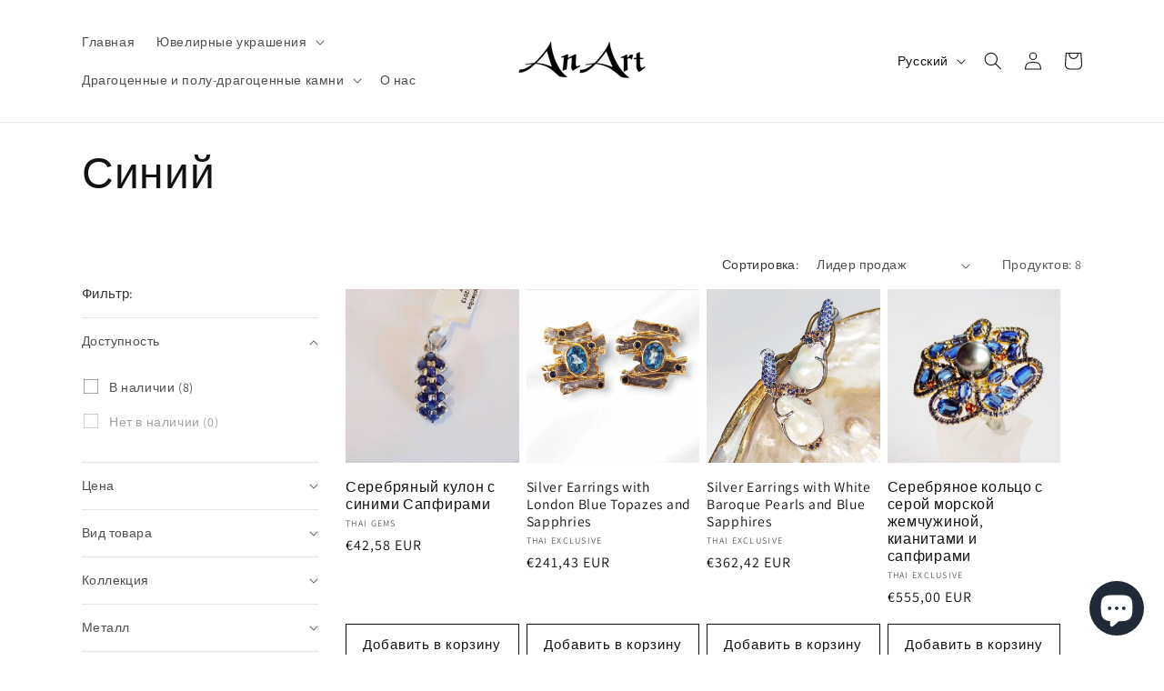

--- FILE ---
content_type: text/html; charset=utf-8
request_url: https://www.anart.lv/ru/collections/blue
body_size: 35900
content:
<!doctype html>
<html class="no-js" lang="ru">
  <head>
    <meta charset="utf-8">
    <meta http-equiv="X-UA-Compatible" content="IE=edge">
    <meta name="viewport" content="width=device-width,initial-scale=1">
    <meta name="theme-color" content="">
    <link rel="canonical" href="https://www.anart.lv/ru/collections/blue">


<!-- Google tag (gtag.js) -->
<script async src="https://www.googletagmanager.com/gtag/js?id=G-BEVE0HDN6V"></script>
<script>
  window.dataLayer = window.dataLayer || [];
  function gtag(){dataLayer.push(arguments);}
  gtag('js', new Date());

  gtag('config', 'G-BEVE0HDN6V');
</script>
  
<meta name="google-site-verification" content="w2RUOh6M7zhqdFbmCIDVjb0tNXkkAdps_BhPIDd5unE" /><link rel="preconnect" href="https://fonts.shopifycdn.com" crossorigin><title>
      Синий
 &ndash; AnArt</title>

    

    

<meta property="og:site_name" content="AnArt">
<meta property="og:url" content="https://www.anart.lv/ru/collections/blue">
<meta property="og:title" content="Синий">
<meta property="og:type" content="website">
<meta property="og:description" content="Покупайте эксклюзивные украшения AnArt и найдите идеальное украшение для своей коллекции. Наши изделия изготавливаются вручную и из лучших материалов. Закажите сегодня и сделайте заявление!"><meta property="og:image" content="http://www.anart.lv/cdn/shop/files/logo-soc-med.jpg?v=1675512948">
  <meta property="og:image:secure_url" content="https://www.anart.lv/cdn/shop/files/logo-soc-med.jpg?v=1675512948">
  <meta property="og:image:width" content="1200">
  <meta property="og:image:height" content="628"><meta name="twitter:card" content="summary_large_image">
<meta name="twitter:title" content="Синий">
<meta name="twitter:description" content="Покупайте эксклюзивные украшения AnArt и найдите идеальное украшение для своей коллекции. Наши изделия изготавливаются вручную и из лучших материалов. Закажите сегодня и сделайте заявление!">


    <script src="//www.anart.lv/cdn/shop/t/9/assets/constants.js?v=58251544750838685771686863616" defer="defer"></script>
    <script src="//www.anart.lv/cdn/shop/t/9/assets/pubsub.js?v=158357773527763999511686863616" defer="defer"></script>
    <script src="//www.anart.lv/cdn/shop/t/9/assets/global.js?v=139248116715221171191686863616" defer="defer"></script><script src="//www.anart.lv/cdn/shop/t/9/assets/animations.js?v=114255849464433187621686863615" defer="defer"></script><script>window.performance && window.performance.mark && window.performance.mark('shopify.content_for_header.start');</script><meta name="google-site-verification" content="s_CpXt1H26rb6VpoVLnsueQFKcH-813aU8tGYONDdlY">
<meta id="shopify-digital-wallet" name="shopify-digital-wallet" content="/1391198257/digital_wallets/dialog">
<meta name="shopify-checkout-api-token" content="1284bfe2e76cd13138fc2b9f4fa74c8a">
<meta id="in-context-paypal-metadata" data-shop-id="1391198257" data-venmo-supported="false" data-environment="production" data-locale="ru_RU" data-paypal-v4="true" data-currency="EUR">
<link rel="alternate" type="application/atom+xml" title="Feed" href="/ru/collections/blue.atom" />
<link rel="alternate" hreflang="x-default" href="https://www.anart.lv/collections/blue">
<link rel="alternate" hreflang="en" href="https://www.anart.lv/collections/blue">
<link rel="alternate" hreflang="ru" href="https://www.anart.lv/ru/collections/blue">
<link rel="alternate" hreflang="lv" href="https://www.anart.lv/lv/collections/blue">
<link rel="alternate" type="application/json+oembed" href="https://www.anart.lv/ru/collections/blue.oembed">
<script async="async" src="/checkouts/internal/preloads.js?locale=ru-LV"></script>
<script id="shopify-features" type="application/json">{"accessToken":"1284bfe2e76cd13138fc2b9f4fa74c8a","betas":["rich-media-storefront-analytics"],"domain":"www.anart.lv","predictiveSearch":true,"shopId":1391198257,"locale":"ru"}</script>
<script>var Shopify = Shopify || {};
Shopify.shop = "an-art-jewellery.myshopify.com";
Shopify.locale = "ru";
Shopify.currency = {"active":"EUR","rate":"1.0"};
Shopify.country = "LV";
Shopify.theme = {"name":"Updated copy of Dawn","id":150162112850,"schema_name":"Dawn","schema_version":"10.0.0","theme_store_id":887,"role":"main"};
Shopify.theme.handle = "null";
Shopify.theme.style = {"id":null,"handle":null};
Shopify.cdnHost = "www.anart.lv/cdn";
Shopify.routes = Shopify.routes || {};
Shopify.routes.root = "/ru/";</script>
<script type="module">!function(o){(o.Shopify=o.Shopify||{}).modules=!0}(window);</script>
<script>!function(o){function n(){var o=[];function n(){o.push(Array.prototype.slice.apply(arguments))}return n.q=o,n}var t=o.Shopify=o.Shopify||{};t.loadFeatures=n(),t.autoloadFeatures=n()}(window);</script>
<script id="shop-js-analytics" type="application/json">{"pageType":"collection"}</script>
<script defer="defer" async type="module" src="//www.anart.lv/cdn/shopifycloud/shop-js/modules/v2/client.init-shop-cart-sync_CHI3EeD8.ru.esm.js"></script>
<script defer="defer" async type="module" src="//www.anart.lv/cdn/shopifycloud/shop-js/modules/v2/chunk.common_5fQWV85I.esm.js"></script>
<script type="module">
  await import("//www.anart.lv/cdn/shopifycloud/shop-js/modules/v2/client.init-shop-cart-sync_CHI3EeD8.ru.esm.js");
await import("//www.anart.lv/cdn/shopifycloud/shop-js/modules/v2/chunk.common_5fQWV85I.esm.js");

  window.Shopify.SignInWithShop?.initShopCartSync?.({"fedCMEnabled":true,"windoidEnabled":true});

</script>
<script>(function() {
  var isLoaded = false;
  function asyncLoad() {
    if (isLoaded) return;
    isLoaded = true;
    var urls = ["\/\/cdn.shopify.com\/proxy\/f90a2d843a27f2e5252c75643fb1f7b682f8c5a9f4dc0bdd9db30b067c8e8eae\/bingshoppingtool-t2app-prod.trafficmanager.net\/uet\/tracking_script?shop=an-art-jewellery.myshopify.com\u0026sp-cache-control=cHVibGljLCBtYXgtYWdlPTkwMA","https:\/\/static.klaviyo.com\/onsite\/js\/klaviyo.js?company_id=XQEMZh\u0026shop=an-art-jewellery.myshopify.com","https:\/\/static.klaviyo.com\/onsite\/js\/klaviyo.js?company_id=XQEMZh\u0026shop=an-art-jewellery.myshopify.com"];
    for (var i = 0; i < urls.length; i++) {
      var s = document.createElement('script');
      s.type = 'text/javascript';
      s.async = true;
      s.src = urls[i];
      var x = document.getElementsByTagName('script')[0];
      x.parentNode.insertBefore(s, x);
    }
  };
  if(window.attachEvent) {
    window.attachEvent('onload', asyncLoad);
  } else {
    window.addEventListener('load', asyncLoad, false);
  }
})();</script>
<script id="__st">var __st={"a":1391198257,"offset":7200,"reqid":"fada2d85-2f7d-4916-a3cb-2b04e7ab3eeb-1769014214","pageurl":"www.anart.lv\/ru\/collections\/blue","u":"23cce7910302","p":"collection","rtyp":"collection","rid":599771087186};</script>
<script>window.ShopifyPaypalV4VisibilityTracking = true;</script>
<script id="captcha-bootstrap">!function(){'use strict';const t='contact',e='account',n='new_comment',o=[[t,t],['blogs',n],['comments',n],[t,'customer']],c=[[e,'customer_login'],[e,'guest_login'],[e,'recover_customer_password'],[e,'create_customer']],r=t=>t.map((([t,e])=>`form[action*='/${t}']:not([data-nocaptcha='true']) input[name='form_type'][value='${e}']`)).join(','),a=t=>()=>t?[...document.querySelectorAll(t)].map((t=>t.form)):[];function s(){const t=[...o],e=r(t);return a(e)}const i='password',u='form_key',d=['recaptcha-v3-token','g-recaptcha-response','h-captcha-response',i],f=()=>{try{return window.sessionStorage}catch{return}},m='__shopify_v',_=t=>t.elements[u];function p(t,e,n=!1){try{const o=window.sessionStorage,c=JSON.parse(o.getItem(e)),{data:r}=function(t){const{data:e,action:n}=t;return t[m]||n?{data:e,action:n}:{data:t,action:n}}(c);for(const[e,n]of Object.entries(r))t.elements[e]&&(t.elements[e].value=n);n&&o.removeItem(e)}catch(o){console.error('form repopulation failed',{error:o})}}const l='form_type',E='cptcha';function T(t){t.dataset[E]=!0}const w=window,h=w.document,L='Shopify',v='ce_forms',y='captcha';let A=!1;((t,e)=>{const n=(g='f06e6c50-85a8-45c8-87d0-21a2b65856fe',I='https://cdn.shopify.com/shopifycloud/storefront-forms-hcaptcha/ce_storefront_forms_captcha_hcaptcha.v1.5.2.iife.js',D={infoText:'Защищено с помощью hCaptcha',privacyText:'Конфиденциальность',termsText:'Условия'},(t,e,n)=>{const o=w[L][v],c=o.bindForm;if(c)return c(t,g,e,D).then(n);var r;o.q.push([[t,g,e,D],n]),r=I,A||(h.body.append(Object.assign(h.createElement('script'),{id:'captcha-provider',async:!0,src:r})),A=!0)});var g,I,D;w[L]=w[L]||{},w[L][v]=w[L][v]||{},w[L][v].q=[],w[L][y]=w[L][y]||{},w[L][y].protect=function(t,e){n(t,void 0,e),T(t)},Object.freeze(w[L][y]),function(t,e,n,w,h,L){const[v,y,A,g]=function(t,e,n){const i=e?o:[],u=t?c:[],d=[...i,...u],f=r(d),m=r(i),_=r(d.filter((([t,e])=>n.includes(e))));return[a(f),a(m),a(_),s()]}(w,h,L),I=t=>{const e=t.target;return e instanceof HTMLFormElement?e:e&&e.form},D=t=>v().includes(t);t.addEventListener('submit',(t=>{const e=I(t);if(!e)return;const n=D(e)&&!e.dataset.hcaptchaBound&&!e.dataset.recaptchaBound,o=_(e),c=g().includes(e)&&(!o||!o.value);(n||c)&&t.preventDefault(),c&&!n&&(function(t){try{if(!f())return;!function(t){const e=f();if(!e)return;const n=_(t);if(!n)return;const o=n.value;o&&e.removeItem(o)}(t);const e=Array.from(Array(32),(()=>Math.random().toString(36)[2])).join('');!function(t,e){_(t)||t.append(Object.assign(document.createElement('input'),{type:'hidden',name:u})),t.elements[u].value=e}(t,e),function(t,e){const n=f();if(!n)return;const o=[...t.querySelectorAll(`input[type='${i}']`)].map((({name:t})=>t)),c=[...d,...o],r={};for(const[a,s]of new FormData(t).entries())c.includes(a)||(r[a]=s);n.setItem(e,JSON.stringify({[m]:1,action:t.action,data:r}))}(t,e)}catch(e){console.error('failed to persist form',e)}}(e),e.submit())}));const S=(t,e)=>{t&&!t.dataset[E]&&(n(t,e.some((e=>e===t))),T(t))};for(const o of['focusin','change'])t.addEventListener(o,(t=>{const e=I(t);D(e)&&S(e,y())}));const B=e.get('form_key'),M=e.get(l),P=B&&M;t.addEventListener('DOMContentLoaded',(()=>{const t=y();if(P)for(const e of t)e.elements[l].value===M&&p(e,B);[...new Set([...A(),...v().filter((t=>'true'===t.dataset.shopifyCaptcha))])].forEach((e=>S(e,t)))}))}(h,new URLSearchParams(w.location.search),n,t,e,['guest_login'])})(!0,!0)}();</script>
<script integrity="sha256-4kQ18oKyAcykRKYeNunJcIwy7WH5gtpwJnB7kiuLZ1E=" data-source-attribution="shopify.loadfeatures" defer="defer" src="//www.anart.lv/cdn/shopifycloud/storefront/assets/storefront/load_feature-a0a9edcb.js" crossorigin="anonymous"></script>
<script data-source-attribution="shopify.dynamic_checkout.dynamic.init">var Shopify=Shopify||{};Shopify.PaymentButton=Shopify.PaymentButton||{isStorefrontPortableWallets:!0,init:function(){window.Shopify.PaymentButton.init=function(){};var t=document.createElement("script");t.src="https://www.anart.lv/cdn/shopifycloud/portable-wallets/latest/portable-wallets.ru.js",t.type="module",document.head.appendChild(t)}};
</script>
<script data-source-attribution="shopify.dynamic_checkout.buyer_consent">
  function portableWalletsHideBuyerConsent(e){var t=document.getElementById("shopify-buyer-consent"),n=document.getElementById("shopify-subscription-policy-button");t&&n&&(t.classList.add("hidden"),t.setAttribute("aria-hidden","true"),n.removeEventListener("click",e))}function portableWalletsShowBuyerConsent(e){var t=document.getElementById("shopify-buyer-consent"),n=document.getElementById("shopify-subscription-policy-button");t&&n&&(t.classList.remove("hidden"),t.removeAttribute("aria-hidden"),n.addEventListener("click",e))}window.Shopify?.PaymentButton&&(window.Shopify.PaymentButton.hideBuyerConsent=portableWalletsHideBuyerConsent,window.Shopify.PaymentButton.showBuyerConsent=portableWalletsShowBuyerConsent);
</script>
<script data-source-attribution="shopify.dynamic_checkout.cart.bootstrap">document.addEventListener("DOMContentLoaded",(function(){function t(){return document.querySelector("shopify-accelerated-checkout-cart, shopify-accelerated-checkout")}if(t())Shopify.PaymentButton.init();else{new MutationObserver((function(e,n){t()&&(Shopify.PaymentButton.init(),n.disconnect())})).observe(document.body,{childList:!0,subtree:!0})}}));
</script>
<script id='scb4127' type='text/javascript' async='' src='https://www.anart.lv/cdn/shopifycloud/privacy-banner/storefront-banner.js'></script><link id="shopify-accelerated-checkout-styles" rel="stylesheet" media="screen" href="https://www.anart.lv/cdn/shopifycloud/portable-wallets/latest/accelerated-checkout-backwards-compat.css" crossorigin="anonymous">
<style id="shopify-accelerated-checkout-cart">
        #shopify-buyer-consent {
  margin-top: 1em;
  display: inline-block;
  width: 100%;
}

#shopify-buyer-consent.hidden {
  display: none;
}

#shopify-subscription-policy-button {
  background: none;
  border: none;
  padding: 0;
  text-decoration: underline;
  font-size: inherit;
  cursor: pointer;
}

#shopify-subscription-policy-button::before {
  box-shadow: none;
}

      </style>
<script id="sections-script" data-sections="header" defer="defer" src="//www.anart.lv/cdn/shop/t/9/compiled_assets/scripts.js?v=2413"></script>
<script>window.performance && window.performance.mark && window.performance.mark('shopify.content_for_header.end');</script>


    <style data-shopify>
      @font-face {
  font-family: Assistant;
  font-weight: 400;
  font-style: normal;
  font-display: swap;
  src: url("//www.anart.lv/cdn/fonts/assistant/assistant_n4.9120912a469cad1cc292572851508ca49d12e768.woff2") format("woff2"),
       url("//www.anart.lv/cdn/fonts/assistant/assistant_n4.6e9875ce64e0fefcd3f4446b7ec9036b3ddd2985.woff") format("woff");
}

      @font-face {
  font-family: Assistant;
  font-weight: 700;
  font-style: normal;
  font-display: swap;
  src: url("//www.anart.lv/cdn/fonts/assistant/assistant_n7.bf44452348ec8b8efa3aa3068825305886b1c83c.woff2") format("woff2"),
       url("//www.anart.lv/cdn/fonts/assistant/assistant_n7.0c887fee83f6b3bda822f1150b912c72da0f7b64.woff") format("woff");
}

      
      
      @font-face {
  font-family: Assistant;
  font-weight: 400;
  font-style: normal;
  font-display: swap;
  src: url("//www.anart.lv/cdn/fonts/assistant/assistant_n4.9120912a469cad1cc292572851508ca49d12e768.woff2") format("woff2"),
       url("//www.anart.lv/cdn/fonts/assistant/assistant_n4.6e9875ce64e0fefcd3f4446b7ec9036b3ddd2985.woff") format("woff");
}


      
        :root,
        .color-background-1 {
          --color-background: 255,255,255;
        
          --gradient-background: #ffffff;
        
        --color-foreground: 18,18,18;
        --color-shadow: 18,18,18;
        --color-button: 18,18,18;
        --color-button-text: 255,255,255;
        --color-secondary-button: 255,255,255;
        --color-secondary-button-text: 18,18,18;
        --color-link: 18,18,18;
        --color-badge-foreground: 18,18,18;
        --color-badge-background: 255,255,255;
        --color-badge-border: 18,18,18;
        --payment-terms-background-color: rgb(255 255 255);
      }
      
        
        .color-background-2 {
          --color-background: 243,243,243;
        
          --gradient-background: #f3f3f3;
        
        --color-foreground: 18,18,18;
        --color-shadow: 18,18,18;
        --color-button: 18,18,18;
        --color-button-text: 243,243,243;
        --color-secondary-button: 243,243,243;
        --color-secondary-button-text: 18,18,18;
        --color-link: 18,18,18;
        --color-badge-foreground: 18,18,18;
        --color-badge-background: 243,243,243;
        --color-badge-border: 18,18,18;
        --payment-terms-background-color: rgb(243 243 243);
      }
      
        
        .color-inverse {
          --color-background: 18,18,18;
        
          --gradient-background: #121212;
        
        --color-foreground: 255,255,255;
        --color-shadow: 18,18,18;
        --color-button: 255,255,255;
        --color-button-text: 18,18,18;
        --color-secondary-button: 18,18,18;
        --color-secondary-button-text: 255,255,255;
        --color-link: 255,255,255;
        --color-badge-foreground: 255,255,255;
        --color-badge-background: 18,18,18;
        --color-badge-border: 255,255,255;
        --payment-terms-background-color: rgb(18 18 18);
      }
      
        
        .color-accent-1 {
          --color-background: 18,18,18;
        
          --gradient-background: #121212;
        
        --color-foreground: 255,255,255;
        --color-shadow: 18,18,18;
        --color-button: 255,255,255;
        --color-button-text: 18,18,18;
        --color-secondary-button: 18,18,18;
        --color-secondary-button-text: 255,255,255;
        --color-link: 255,255,255;
        --color-badge-foreground: 255,255,255;
        --color-badge-background: 18,18,18;
        --color-badge-border: 255,255,255;
        --payment-terms-background-color: rgb(18 18 18);
      }
      
        
        .color-accent-2 {
          --color-background: 51,79,180;
        
          --gradient-background: #334fb4;
        
        --color-foreground: 255,255,255;
        --color-shadow: 18,18,18;
        --color-button: 255,255,255;
        --color-button-text: 51,79,180;
        --color-secondary-button: 51,79,180;
        --color-secondary-button-text: 255,255,255;
        --color-link: 255,255,255;
        --color-badge-foreground: 255,255,255;
        --color-badge-background: 51,79,180;
        --color-badge-border: 255,255,255;
        --payment-terms-background-color: rgb(51 79 180);
      }
      

      body, .color-background-1, .color-background-2, .color-inverse, .color-accent-1, .color-accent-2 {
        color: rgba(var(--color-foreground), 0.75);
        background-color: rgb(var(--color-background));
      }

      :root {
        --font-body-family: Assistant, sans-serif;
        --font-body-style: normal;
        --font-body-weight: 400;
        --font-body-weight-bold: 700;

        --font-heading-family: Assistant, sans-serif;
        --font-heading-style: normal;
        --font-heading-weight: 400;

        --font-body-scale: 1.0;
        --font-heading-scale: 1.2;

        --media-padding: px;
        --media-border-opacity: 0.05;
        --media-border-width: 1px;
        --media-radius: 0px;
        --media-shadow-opacity: 0.0;
        --media-shadow-horizontal-offset: 0px;
        --media-shadow-vertical-offset: 4px;
        --media-shadow-blur-radius: 5px;
        --media-shadow-visible: 0;

        --page-width: 120rem;
        --page-width-margin: 0rem;

        --product-card-image-padding: 0.0rem;
        --product-card-corner-radius: 0.0rem;
        --product-card-text-alignment: left;
        --product-card-border-width: 0.0rem;
        --product-card-border-opacity: 0.1;
        --product-card-shadow-opacity: 0.0;
        --product-card-shadow-visible: 0;
        --product-card-shadow-horizontal-offset: 0.0rem;
        --product-card-shadow-vertical-offset: 0.4rem;
        --product-card-shadow-blur-radius: 0.5rem;

        --collection-card-image-padding: 0.0rem;
        --collection-card-corner-radius: 0.0rem;
        --collection-card-text-alignment: left;
        --collection-card-border-width: 0.0rem;
        --collection-card-border-opacity: 0.1;
        --collection-card-shadow-opacity: 0.0;
        --collection-card-shadow-visible: 0;
        --collection-card-shadow-horizontal-offset: 0.0rem;
        --collection-card-shadow-vertical-offset: 0.4rem;
        --collection-card-shadow-blur-radius: 0.5rem;

        --blog-card-image-padding: 0.0rem;
        --blog-card-corner-radius: 0.0rem;
        --blog-card-text-alignment: left;
        --blog-card-border-width: 0.0rem;
        --blog-card-border-opacity: 0.1;
        --blog-card-shadow-opacity: 0.0;
        --blog-card-shadow-visible: 0;
        --blog-card-shadow-horizontal-offset: 0.0rem;
        --blog-card-shadow-vertical-offset: 0.4rem;
        --blog-card-shadow-blur-radius: 0.5rem;

        --badge-corner-radius: 4.0rem;

        --popup-border-width: 1px;
        --popup-border-opacity: 0.1;
        --popup-corner-radius: 0px;
        --popup-shadow-opacity: 0.0;
        --popup-shadow-horizontal-offset: 0px;
        --popup-shadow-vertical-offset: 4px;
        --popup-shadow-blur-radius: 5px;

        --drawer-border-width: 1px;
        --drawer-border-opacity: 0.1;
        --drawer-shadow-opacity: 0.0;
        --drawer-shadow-horizontal-offset: 0px;
        --drawer-shadow-vertical-offset: 4px;
        --drawer-shadow-blur-radius: 5px;

        --spacing-sections-desktop: 0px;
        --spacing-sections-mobile: 0px;

        --grid-desktop-vertical-spacing: 8px;
        --grid-desktop-horizontal-spacing: 8px;
        --grid-mobile-vertical-spacing: 4px;
        --grid-mobile-horizontal-spacing: 4px;

        --text-boxes-border-opacity: 0.1;
        --text-boxes-border-width: 0px;
        --text-boxes-radius: 0px;
        --text-boxes-shadow-opacity: 0.0;
        --text-boxes-shadow-visible: 0;
        --text-boxes-shadow-horizontal-offset: 0px;
        --text-boxes-shadow-vertical-offset: 4px;
        --text-boxes-shadow-blur-radius: 5px;

        --buttons-radius: 0px;
        --buttons-radius-outset: 0px;
        --buttons-border-width: 1px;
        --buttons-border-opacity: 1.0;
        --buttons-shadow-opacity: 0.0;
        --buttons-shadow-visible: 0;
        --buttons-shadow-horizontal-offset: 0px;
        --buttons-shadow-vertical-offset: 4px;
        --buttons-shadow-blur-radius: 5px;
        --buttons-border-offset: 0px;

        --inputs-radius: 0px;
        --inputs-border-width: 1px;
        --inputs-border-opacity: 0.55;
        --inputs-shadow-opacity: 0.0;
        --inputs-shadow-horizontal-offset: 0px;
        --inputs-margin-offset: 0px;
        --inputs-shadow-vertical-offset: 4px;
        --inputs-shadow-blur-radius: 5px;
        --inputs-radius-outset: 0px;

        --variant-pills-radius: 40px;
        --variant-pills-border-width: 1px;
        --variant-pills-border-opacity: 0.55;
        --variant-pills-shadow-opacity: 0.0;
        --variant-pills-shadow-horizontal-offset: 0px;
        --variant-pills-shadow-vertical-offset: 4px;
        --variant-pills-shadow-blur-radius: 5px;
      }

      *,
      *::before,
      *::after {
        box-sizing: inherit;
      }

      html {
        box-sizing: border-box;
        font-size: calc(var(--font-body-scale) * 62.5%);
        height: 100%;
      }

      body {
        display: grid;
        grid-template-rows: auto auto 1fr auto;
        grid-template-columns: 100%;
        min-height: 100%;
        margin: 0;
        font-size: 1.5rem;
        letter-spacing: 0.06rem;
        line-height: calc(1 + 0.8 / var(--font-body-scale));
        font-family: var(--font-body-family);
        font-style: var(--font-body-style);
        font-weight: var(--font-body-weight);
      }

      @media screen and (min-width: 750px) {
        body {
          font-size: 1.6rem;
        }
      }
    </style>

    <link href="//www.anart.lv/cdn/shop/t/9/assets/base.css?v=117828829876360325261686863615" rel="stylesheet" type="text/css" media="all" />
<link rel="preload" as="font" href="//www.anart.lv/cdn/fonts/assistant/assistant_n4.9120912a469cad1cc292572851508ca49d12e768.woff2" type="font/woff2" crossorigin><link rel="preload" as="font" href="//www.anart.lv/cdn/fonts/assistant/assistant_n4.9120912a469cad1cc292572851508ca49d12e768.woff2" type="font/woff2" crossorigin><link
        rel="stylesheet"
        href="//www.anart.lv/cdn/shop/t/9/assets/component-predictive-search.css?v=118923337488134913561686863616"
        media="print"
        onload="this.media='all'"
      ><script>
      document.documentElement.className = document.documentElement.className.replace('no-js', 'js');
      if (Shopify.designMode) {
        document.documentElement.classList.add('shopify-design-mode');
      }
    </script>
  <script src="https://cdn.shopify.com/extensions/e8878072-2f6b-4e89-8082-94b04320908d/inbox-1254/assets/inbox-chat-loader.js" type="text/javascript" defer="defer"></script>
<link href="https://monorail-edge.shopifysvc.com" rel="dns-prefetch">
<script>(function(){if ("sendBeacon" in navigator && "performance" in window) {try {var session_token_from_headers = performance.getEntriesByType('navigation')[0].serverTiming.find(x => x.name == '_s').description;} catch {var session_token_from_headers = undefined;}var session_cookie_matches = document.cookie.match(/_shopify_s=([^;]*)/);var session_token_from_cookie = session_cookie_matches && session_cookie_matches.length === 2 ? session_cookie_matches[1] : "";var session_token = session_token_from_headers || session_token_from_cookie || "";function handle_abandonment_event(e) {var entries = performance.getEntries().filter(function(entry) {return /monorail-edge.shopifysvc.com/.test(entry.name);});if (!window.abandonment_tracked && entries.length === 0) {window.abandonment_tracked = true;var currentMs = Date.now();var navigation_start = performance.timing.navigationStart;var payload = {shop_id: 1391198257,url: window.location.href,navigation_start,duration: currentMs - navigation_start,session_token,page_type: "collection"};window.navigator.sendBeacon("https://monorail-edge.shopifysvc.com/v1/produce", JSON.stringify({schema_id: "online_store_buyer_site_abandonment/1.1",payload: payload,metadata: {event_created_at_ms: currentMs,event_sent_at_ms: currentMs}}));}}window.addEventListener('pagehide', handle_abandonment_event);}}());</script>
<script id="web-pixels-manager-setup">(function e(e,d,r,n,o){if(void 0===o&&(o={}),!Boolean(null===(a=null===(i=window.Shopify)||void 0===i?void 0:i.analytics)||void 0===a?void 0:a.replayQueue)){var i,a;window.Shopify=window.Shopify||{};var t=window.Shopify;t.analytics=t.analytics||{};var s=t.analytics;s.replayQueue=[],s.publish=function(e,d,r){return s.replayQueue.push([e,d,r]),!0};try{self.performance.mark("wpm:start")}catch(e){}var l=function(){var e={modern:/Edge?\/(1{2}[4-9]|1[2-9]\d|[2-9]\d{2}|\d{4,})\.\d+(\.\d+|)|Firefox\/(1{2}[4-9]|1[2-9]\d|[2-9]\d{2}|\d{4,})\.\d+(\.\d+|)|Chrom(ium|e)\/(9{2}|\d{3,})\.\d+(\.\d+|)|(Maci|X1{2}).+ Version\/(15\.\d+|(1[6-9]|[2-9]\d|\d{3,})\.\d+)([,.]\d+|)( \(\w+\)|)( Mobile\/\w+|) Safari\/|Chrome.+OPR\/(9{2}|\d{3,})\.\d+\.\d+|(CPU[ +]OS|iPhone[ +]OS|CPU[ +]iPhone|CPU IPhone OS|CPU iPad OS)[ +]+(15[._]\d+|(1[6-9]|[2-9]\d|\d{3,})[._]\d+)([._]\d+|)|Android:?[ /-](13[3-9]|1[4-9]\d|[2-9]\d{2}|\d{4,})(\.\d+|)(\.\d+|)|Android.+Firefox\/(13[5-9]|1[4-9]\d|[2-9]\d{2}|\d{4,})\.\d+(\.\d+|)|Android.+Chrom(ium|e)\/(13[3-9]|1[4-9]\d|[2-9]\d{2}|\d{4,})\.\d+(\.\d+|)|SamsungBrowser\/([2-9]\d|\d{3,})\.\d+/,legacy:/Edge?\/(1[6-9]|[2-9]\d|\d{3,})\.\d+(\.\d+|)|Firefox\/(5[4-9]|[6-9]\d|\d{3,})\.\d+(\.\d+|)|Chrom(ium|e)\/(5[1-9]|[6-9]\d|\d{3,})\.\d+(\.\d+|)([\d.]+$|.*Safari\/(?![\d.]+ Edge\/[\d.]+$))|(Maci|X1{2}).+ Version\/(10\.\d+|(1[1-9]|[2-9]\d|\d{3,})\.\d+)([,.]\d+|)( \(\w+\)|)( Mobile\/\w+|) Safari\/|Chrome.+OPR\/(3[89]|[4-9]\d|\d{3,})\.\d+\.\d+|(CPU[ +]OS|iPhone[ +]OS|CPU[ +]iPhone|CPU IPhone OS|CPU iPad OS)[ +]+(10[._]\d+|(1[1-9]|[2-9]\d|\d{3,})[._]\d+)([._]\d+|)|Android:?[ /-](13[3-9]|1[4-9]\d|[2-9]\d{2}|\d{4,})(\.\d+|)(\.\d+|)|Mobile Safari.+OPR\/([89]\d|\d{3,})\.\d+\.\d+|Android.+Firefox\/(13[5-9]|1[4-9]\d|[2-9]\d{2}|\d{4,})\.\d+(\.\d+|)|Android.+Chrom(ium|e)\/(13[3-9]|1[4-9]\d|[2-9]\d{2}|\d{4,})\.\d+(\.\d+|)|Android.+(UC? ?Browser|UCWEB|U3)[ /]?(15\.([5-9]|\d{2,})|(1[6-9]|[2-9]\d|\d{3,})\.\d+)\.\d+|SamsungBrowser\/(5\.\d+|([6-9]|\d{2,})\.\d+)|Android.+MQ{2}Browser\/(14(\.(9|\d{2,})|)|(1[5-9]|[2-9]\d|\d{3,})(\.\d+|))(\.\d+|)|K[Aa][Ii]OS\/(3\.\d+|([4-9]|\d{2,})\.\d+)(\.\d+|)/},d=e.modern,r=e.legacy,n=navigator.userAgent;return n.match(d)?"modern":n.match(r)?"legacy":"unknown"}(),u="modern"===l?"modern":"legacy",c=(null!=n?n:{modern:"",legacy:""})[u],f=function(e){return[e.baseUrl,"/wpm","/b",e.hashVersion,"modern"===e.buildTarget?"m":"l",".js"].join("")}({baseUrl:d,hashVersion:r,buildTarget:u}),m=function(e){var d=e.version,r=e.bundleTarget,n=e.surface,o=e.pageUrl,i=e.monorailEndpoint;return{emit:function(e){var a=e.status,t=e.errorMsg,s=(new Date).getTime(),l=JSON.stringify({metadata:{event_sent_at_ms:s},events:[{schema_id:"web_pixels_manager_load/3.1",payload:{version:d,bundle_target:r,page_url:o,status:a,surface:n,error_msg:t},metadata:{event_created_at_ms:s}}]});if(!i)return console&&console.warn&&console.warn("[Web Pixels Manager] No Monorail endpoint provided, skipping logging."),!1;try{return self.navigator.sendBeacon.bind(self.navigator)(i,l)}catch(e){}var u=new XMLHttpRequest;try{return u.open("POST",i,!0),u.setRequestHeader("Content-Type","text/plain"),u.send(l),!0}catch(e){return console&&console.warn&&console.warn("[Web Pixels Manager] Got an unhandled error while logging to Monorail."),!1}}}}({version:r,bundleTarget:l,surface:e.surface,pageUrl:self.location.href,monorailEndpoint:e.monorailEndpoint});try{o.browserTarget=l,function(e){var d=e.src,r=e.async,n=void 0===r||r,o=e.onload,i=e.onerror,a=e.sri,t=e.scriptDataAttributes,s=void 0===t?{}:t,l=document.createElement("script"),u=document.querySelector("head"),c=document.querySelector("body");if(l.async=n,l.src=d,a&&(l.integrity=a,l.crossOrigin="anonymous"),s)for(var f in s)if(Object.prototype.hasOwnProperty.call(s,f))try{l.dataset[f]=s[f]}catch(e){}if(o&&l.addEventListener("load",o),i&&l.addEventListener("error",i),u)u.appendChild(l);else{if(!c)throw new Error("Did not find a head or body element to append the script");c.appendChild(l)}}({src:f,async:!0,onload:function(){if(!function(){var e,d;return Boolean(null===(d=null===(e=window.Shopify)||void 0===e?void 0:e.analytics)||void 0===d?void 0:d.initialized)}()){var d=window.webPixelsManager.init(e)||void 0;if(d){var r=window.Shopify.analytics;r.replayQueue.forEach((function(e){var r=e[0],n=e[1],o=e[2];d.publishCustomEvent(r,n,o)})),r.replayQueue=[],r.publish=d.publishCustomEvent,r.visitor=d.visitor,r.initialized=!0}}},onerror:function(){return m.emit({status:"failed",errorMsg:"".concat(f," has failed to load")})},sri:function(e){var d=/^sha384-[A-Za-z0-9+/=]+$/;return"string"==typeof e&&d.test(e)}(c)?c:"",scriptDataAttributes:o}),m.emit({status:"loading"})}catch(e){m.emit({status:"failed",errorMsg:(null==e?void 0:e.message)||"Unknown error"})}}})({shopId: 1391198257,storefrontBaseUrl: "https://www.anart.lv",extensionsBaseUrl: "https://extensions.shopifycdn.com/cdn/shopifycloud/web-pixels-manager",monorailEndpoint: "https://monorail-edge.shopifysvc.com/unstable/produce_batch",surface: "storefront-renderer",enabledBetaFlags: ["2dca8a86"],webPixelsConfigList: [{"id":"1047396690","configuration":"{\"config\":\"{\\\"pixel_id\\\":\\\"G-BEVE0HDN6V\\\",\\\"target_country\\\":\\\"DE\\\",\\\"gtag_events\\\":[{\\\"type\\\":\\\"search\\\",\\\"action_label\\\":[\\\"G-BEVE0HDN6V\\\",\\\"AW-11213489574\\\/zGS5CNrxuakYEKaLgeMp\\\"]},{\\\"type\\\":\\\"begin_checkout\\\",\\\"action_label\\\":[\\\"G-BEVE0HDN6V\\\",\\\"AW-11213489574\\\/c9usCODxuakYEKaLgeMp\\\"]},{\\\"type\\\":\\\"view_item\\\",\\\"action_label\\\":[\\\"G-BEVE0HDN6V\\\",\\\"AW-11213489574\\\/ODz0CNfxuakYEKaLgeMp\\\",\\\"MC-CJHBBNGXTF\\\"]},{\\\"type\\\":\\\"purchase\\\",\\\"action_label\\\":[\\\"G-BEVE0HDN6V\\\",\\\"AW-11213489574\\\/9vn_CNHxuakYEKaLgeMp\\\",\\\"MC-CJHBBNGXTF\\\"]},{\\\"type\\\":\\\"page_view\\\",\\\"action_label\\\":[\\\"G-BEVE0HDN6V\\\",\\\"AW-11213489574\\\/_GDuCNTxuakYEKaLgeMp\\\",\\\"MC-CJHBBNGXTF\\\"]},{\\\"type\\\":\\\"add_payment_info\\\",\\\"action_label\\\":[\\\"G-BEVE0HDN6V\\\",\\\"AW-11213489574\\\/JT2bCOPxuakYEKaLgeMp\\\"]},{\\\"type\\\":\\\"add_to_cart\\\",\\\"action_label\\\":[\\\"G-BEVE0HDN6V\\\",\\\"AW-11213489574\\\/OMnaCN3xuakYEKaLgeMp\\\"]}],\\\"enable_monitoring_mode\\\":false}\"}","eventPayloadVersion":"v1","runtimeContext":"OPEN","scriptVersion":"b2a88bafab3e21179ed38636efcd8a93","type":"APP","apiClientId":1780363,"privacyPurposes":[],"dataSharingAdjustments":{"protectedCustomerApprovalScopes":["read_customer_address","read_customer_email","read_customer_name","read_customer_personal_data","read_customer_phone"]}},{"id":"405078354","configuration":"{\"pixel_id\":\"186892203155964\",\"pixel_type\":\"facebook_pixel\",\"metaapp_system_user_token\":\"-\"}","eventPayloadVersion":"v1","runtimeContext":"OPEN","scriptVersion":"ca16bc87fe92b6042fbaa3acc2fbdaa6","type":"APP","apiClientId":2329312,"privacyPurposes":["ANALYTICS","MARKETING","SALE_OF_DATA"],"dataSharingAdjustments":{"protectedCustomerApprovalScopes":["read_customer_address","read_customer_email","read_customer_name","read_customer_personal_data","read_customer_phone"]}},{"id":"shopify-app-pixel","configuration":"{}","eventPayloadVersion":"v1","runtimeContext":"STRICT","scriptVersion":"0450","apiClientId":"shopify-pixel","type":"APP","privacyPurposes":["ANALYTICS","MARKETING"]},{"id":"shopify-custom-pixel","eventPayloadVersion":"v1","runtimeContext":"LAX","scriptVersion":"0450","apiClientId":"shopify-pixel","type":"CUSTOM","privacyPurposes":["ANALYTICS","MARKETING"]}],isMerchantRequest: false,initData: {"shop":{"name":"AnArt","paymentSettings":{"currencyCode":"EUR"},"myshopifyDomain":"an-art-jewellery.myshopify.com","countryCode":"LV","storefrontUrl":"https:\/\/www.anart.lv\/ru"},"customer":null,"cart":null,"checkout":null,"productVariants":[],"purchasingCompany":null},},"https://www.anart.lv/cdn","fcfee988w5aeb613cpc8e4bc33m6693e112",{"modern":"","legacy":""},{"shopId":"1391198257","storefrontBaseUrl":"https:\/\/www.anart.lv","extensionBaseUrl":"https:\/\/extensions.shopifycdn.com\/cdn\/shopifycloud\/web-pixels-manager","surface":"storefront-renderer","enabledBetaFlags":"[\"2dca8a86\"]","isMerchantRequest":"false","hashVersion":"fcfee988w5aeb613cpc8e4bc33m6693e112","publish":"custom","events":"[[\"page_viewed\",{}],[\"collection_viewed\",{\"collection\":{\"id\":\"599771087186\",\"title\":\"Синий\",\"productVariants\":[{\"price\":{\"amount\":42.58,\"currencyCode\":\"EUR\"},\"product\":{\"title\":\"Серебряный кулон с синими Сапфирами\",\"vendor\":\"Thai Gems\",\"id\":\"6178102149292\",\"untranslatedTitle\":\"Серебряный кулон с синими Сапфирами\",\"url\":\"\/ru\/products\/silver-pendant-with-blue-sapphires-6\",\"type\":\"Pendant\"},\"id\":\"37792097468588\",\"image\":{\"src\":\"\/\/www.anart.lv\/cdn\/shop\/products\/DSCN1254.jpg?v=1611082722\"},\"sku\":\"C0CASSU286\",\"title\":\"Default Title\",\"untranslatedTitle\":\"Default Title\"},{\"price\":{\"amount\":241.43,\"currencyCode\":\"EUR\"},\"product\":{\"title\":\"Silver Earrings with London Blue Topazes and Sapphries\",\"vendor\":\"Thai Exclusive\",\"id\":\"9331031540050\",\"untranslatedTitle\":\"Silver Earrings with London Blue Topazes and Sapphries\",\"url\":\"\/ru\/products\/silver-earrings-with-london-blue-topazes-and-sapphries\",\"type\":\"Earrings\"},\"id\":\"48598077342034\",\"image\":{\"src\":\"\/\/www.anart.lv\/cdn\/shop\/files\/A8XTSA3360.jpg?v=1726160457\"},\"sku\":\"A8XTSA336\",\"title\":\"Default Title\",\"untranslatedTitle\":\"Default Title\"},{\"price\":{\"amount\":362.42,\"currencyCode\":\"EUR\"},\"product\":{\"title\":\"Silver Earrings with White Baroque Pearls and Blue Sapphires\",\"vendor\":\"Thai Exclusive\",\"id\":\"8466232541522\",\"untranslatedTitle\":\"Silver Earrings with White Baroque Pearls and Blue Sapphires\",\"url\":\"\/ru\/products\/silver-earrings-with-white-baroque-pearls-and-blue-sapphires\",\"type\":\"Earrings\"},\"id\":\"46658790031698\",\"image\":{\"src\":\"\/\/www.anart.lv\/cdn\/shop\/files\/T1RPFA127a.jpg?v=1685775042\"},\"sku\":\"T1RPFA127\",\"title\":\"Default Title\",\"untranslatedTitle\":\"Default Title\"},{\"price\":{\"amount\":555.0,\"currencyCode\":\"EUR\"},\"product\":{\"title\":\"Серебряное кольцо с серой морской жемчужиной, кианитами и сапфирами\",\"vendor\":\"Thai Exclusive\",\"id\":\"7047193788588\",\"untranslatedTitle\":\"Серебряное кольцо с серой морской жемчужиной, кианитами и сапфирами\",\"url\":\"\/ru\/products\/silver-ring-with-gray-sea-pearl-kyanites-and-sapphires\",\"type\":\"Ring\"},\"id\":\"40749893222572\",\"image\":{\"src\":\"\/\/www.anart.lv\/cdn\/shop\/products\/DSCN7056.jpg?v=1636198443\"},\"sku\":\"R0LAZSG460\",\"title\":\"18\",\"untranslatedTitle\":\"18\"},{\"price\":{\"amount\":80.07,\"currencyCode\":\"EUR\"},\"product\":{\"title\":\"Серебряный кулон с белым пресноводным жемчугом и голубыми сапфирами\",\"vendor\":\"Margarita\",\"id\":\"7433426534572\",\"untranslatedTitle\":\"Серебряный кулон с белым пресноводным жемчугом и голубыми сапфирами\",\"url\":\"\/ru\/products\/silver-pendant-with-white-freshwater-pearl-and-blue-sapphires\",\"type\":\"Pendant\"},\"id\":\"41961990062252\",\"image\":{\"src\":\"\/\/www.anart.lv\/cdn\/shop\/products\/12038469_511948212306573_6819777298145572061_n.jpg?v=1662131228\"},\"sku\":\"E0CASSU297\",\"title\":\"Default Title\",\"untranslatedTitle\":\"Default Title\"},{\"price\":{\"amount\":156.67,\"currencyCode\":\"EUR\"},\"product\":{\"title\":\"Серебряные серьги с белым пресноводным жемчугом и голубыми сапфирами\",\"vendor\":\"Margarita\",\"id\":\"7433413427372\",\"untranslatedTitle\":\"Серебряные серьги с белым пресноводным жемчугом и голубыми сапфирами\",\"url\":\"\/ru\/products\/silver-earrings-with-white-freshwater-pearls-and-blue-sapphires\",\"type\":\"Earrings\"},\"id\":\"41961965125804\",\"image\":{\"src\":\"\/\/www.anart.lv\/cdn\/shop\/products\/12038469_511948212306573_6819777298145572061_n_85ff6142-5736-40e7-99b8-4fd33102bc8b.jpg?v=1662131337\"},\"sku\":\"E0CASSA501\",\"title\":\"Default Title\",\"untranslatedTitle\":\"Default Title\"},{\"price\":{\"amount\":555.0,\"currencyCode\":\"EUR\"},\"product\":{\"title\":\"Серебряная брошь-кулон \\\"Цветок\\\" с серым морским жемчугом, кианитами и сапфирами\",\"vendor\":\"Thai Exclusive\",\"id\":\"7047181729964\",\"untranslatedTitle\":\"Серебряная брошь-кулон \\\"Цветок\\\" с серым морским жемчугом, кианитами и сапфирами\",\"url\":\"\/ru\/products\/silver-brooch-pendant-with-gray-sea-pearl-kyanites-and-sapphires\",\"type\":\"Brooch-Pendant\"},\"id\":\"40749841481900\",\"image\":{\"src\":\"\/\/www.anart.lv\/cdn\/shop\/products\/DSCN7058_1.jpg?v=1636296396\"},\"sku\":\"R0LAZSU270\",\"title\":\"Default Title\",\"untranslatedTitle\":\"Default Title\"},{\"price\":{\"amount\":379.0,\"currencyCode\":\"EUR\"},\"product\":{\"title\":\"Серебряные серьги с Аквамаринами и Сапфирами\",\"vendor\":\"Thai Exclusive\",\"id\":\"6121261465772\",\"untranslatedTitle\":\"Серебряные серьги с Аквамаринами и Сапфирами\",\"url\":\"\/ru\/products\/silver-earrings-with-aquamarines-and-blue-sapphires-3\",\"type\":\"Earrings\"},\"id\":\"37650385698988\",\"image\":{\"src\":\"\/\/www.anart.lv\/cdn\/shop\/products\/DSCN2742.jpg?v=1607534084\"},\"sku\":\"R0LARKA591\",\"title\":\"Default Title\",\"untranslatedTitle\":\"Default Title\"}]}}]]"});</script><script>
  window.ShopifyAnalytics = window.ShopifyAnalytics || {};
  window.ShopifyAnalytics.meta = window.ShopifyAnalytics.meta || {};
  window.ShopifyAnalytics.meta.currency = 'EUR';
  var meta = {"products":[{"id":6178102149292,"gid":"gid:\/\/shopify\/Product\/6178102149292","vendor":"Thai Gems","type":"Pendant","handle":"silver-pendant-with-blue-sapphires-6","variants":[{"id":37792097468588,"price":4258,"name":"Серебряный кулон с синими Сапфирами","public_title":null,"sku":"C0CASSU286"}],"remote":false},{"id":9331031540050,"gid":"gid:\/\/shopify\/Product\/9331031540050","vendor":"Thai Exclusive","type":"Earrings","handle":"silver-earrings-with-london-blue-topazes-and-sapphries","variants":[{"id":48598077342034,"price":24143,"name":"Silver Earrings with London Blue Topazes and Sapphries","public_title":null,"sku":"A8XTSA336"}],"remote":false},{"id":8466232541522,"gid":"gid:\/\/shopify\/Product\/8466232541522","vendor":"Thai Exclusive","type":"Earrings","handle":"silver-earrings-with-white-baroque-pearls-and-blue-sapphires","variants":[{"id":46658790031698,"price":36242,"name":"Silver Earrings with White Baroque Pearls and Blue Sapphires","public_title":null,"sku":"T1RPFA127"}],"remote":false},{"id":7047193788588,"gid":"gid:\/\/shopify\/Product\/7047193788588","vendor":"Thai Exclusive","type":"Ring","handle":"silver-ring-with-gray-sea-pearl-kyanites-and-sapphires","variants":[{"id":40749893222572,"price":55500,"name":"Серебряное кольцо с серой морской жемчужиной, кианитами и сапфирами - 18","public_title":"18","sku":"R0LAZSG460"}],"remote":false},{"id":7433426534572,"gid":"gid:\/\/shopify\/Product\/7433426534572","vendor":"Margarita","type":"Pendant","handle":"silver-pendant-with-white-freshwater-pearl-and-blue-sapphires","variants":[{"id":41961990062252,"price":8007,"name":"Серебряный кулон с белым пресноводным жемчугом и голубыми сапфирами","public_title":null,"sku":"E0CASSU297"}],"remote":false},{"id":7433413427372,"gid":"gid:\/\/shopify\/Product\/7433413427372","vendor":"Margarita","type":"Earrings","handle":"silver-earrings-with-white-freshwater-pearls-and-blue-sapphires","variants":[{"id":41961965125804,"price":15667,"name":"Серебряные серьги с белым пресноводным жемчугом и голубыми сапфирами","public_title":null,"sku":"E0CASSA501"}],"remote":false},{"id":7047181729964,"gid":"gid:\/\/shopify\/Product\/7047181729964","vendor":"Thai Exclusive","type":"Brooch-Pendant","handle":"silver-brooch-pendant-with-gray-sea-pearl-kyanites-and-sapphires","variants":[{"id":40749841481900,"price":55500,"name":"Серебряная брошь-кулон \"Цветок\" с серым морским жемчугом, кианитами и сапфирами","public_title":null,"sku":"R0LAZSU270"}],"remote":false},{"id":6121261465772,"gid":"gid:\/\/shopify\/Product\/6121261465772","vendor":"Thai Exclusive","type":"Earrings","handle":"silver-earrings-with-aquamarines-and-blue-sapphires-3","variants":[{"id":37650385698988,"price":37900,"name":"Серебряные серьги с Аквамаринами и Сапфирами","public_title":null,"sku":"R0LARKA591"}],"remote":false}],"page":{"pageType":"collection","resourceType":"collection","resourceId":599771087186,"requestId":"fada2d85-2f7d-4916-a3cb-2b04e7ab3eeb-1769014214"}};
  for (var attr in meta) {
    window.ShopifyAnalytics.meta[attr] = meta[attr];
  }
</script>
<script class="analytics">
  (function () {
    var customDocumentWrite = function(content) {
      var jquery = null;

      if (window.jQuery) {
        jquery = window.jQuery;
      } else if (window.Checkout && window.Checkout.$) {
        jquery = window.Checkout.$;
      }

      if (jquery) {
        jquery('body').append(content);
      }
    };

    var hasLoggedConversion = function(token) {
      if (token) {
        return document.cookie.indexOf('loggedConversion=' + token) !== -1;
      }
      return false;
    }

    var setCookieIfConversion = function(token) {
      if (token) {
        var twoMonthsFromNow = new Date(Date.now());
        twoMonthsFromNow.setMonth(twoMonthsFromNow.getMonth() + 2);

        document.cookie = 'loggedConversion=' + token + '; expires=' + twoMonthsFromNow;
      }
    }

    var trekkie = window.ShopifyAnalytics.lib = window.trekkie = window.trekkie || [];
    if (trekkie.integrations) {
      return;
    }
    trekkie.methods = [
      'identify',
      'page',
      'ready',
      'track',
      'trackForm',
      'trackLink'
    ];
    trekkie.factory = function(method) {
      return function() {
        var args = Array.prototype.slice.call(arguments);
        args.unshift(method);
        trekkie.push(args);
        return trekkie;
      };
    };
    for (var i = 0; i < trekkie.methods.length; i++) {
      var key = trekkie.methods[i];
      trekkie[key] = trekkie.factory(key);
    }
    trekkie.load = function(config) {
      trekkie.config = config || {};
      trekkie.config.initialDocumentCookie = document.cookie;
      var first = document.getElementsByTagName('script')[0];
      var script = document.createElement('script');
      script.type = 'text/javascript';
      script.onerror = function(e) {
        var scriptFallback = document.createElement('script');
        scriptFallback.type = 'text/javascript';
        scriptFallback.onerror = function(error) {
                var Monorail = {
      produce: function produce(monorailDomain, schemaId, payload) {
        var currentMs = new Date().getTime();
        var event = {
          schema_id: schemaId,
          payload: payload,
          metadata: {
            event_created_at_ms: currentMs,
            event_sent_at_ms: currentMs
          }
        };
        return Monorail.sendRequest("https://" + monorailDomain + "/v1/produce", JSON.stringify(event));
      },
      sendRequest: function sendRequest(endpointUrl, payload) {
        // Try the sendBeacon API
        if (window && window.navigator && typeof window.navigator.sendBeacon === 'function' && typeof window.Blob === 'function' && !Monorail.isIos12()) {
          var blobData = new window.Blob([payload], {
            type: 'text/plain'
          });

          if (window.navigator.sendBeacon(endpointUrl, blobData)) {
            return true;
          } // sendBeacon was not successful

        } // XHR beacon

        var xhr = new XMLHttpRequest();

        try {
          xhr.open('POST', endpointUrl);
          xhr.setRequestHeader('Content-Type', 'text/plain');
          xhr.send(payload);
        } catch (e) {
          console.log(e);
        }

        return false;
      },
      isIos12: function isIos12() {
        return window.navigator.userAgent.lastIndexOf('iPhone; CPU iPhone OS 12_') !== -1 || window.navigator.userAgent.lastIndexOf('iPad; CPU OS 12_') !== -1;
      }
    };
    Monorail.produce('monorail-edge.shopifysvc.com',
      'trekkie_storefront_load_errors/1.1',
      {shop_id: 1391198257,
      theme_id: 150162112850,
      app_name: "storefront",
      context_url: window.location.href,
      source_url: "//www.anart.lv/cdn/s/trekkie.storefront.cd680fe47e6c39ca5d5df5f0a32d569bc48c0f27.min.js"});

        };
        scriptFallback.async = true;
        scriptFallback.src = '//www.anart.lv/cdn/s/trekkie.storefront.cd680fe47e6c39ca5d5df5f0a32d569bc48c0f27.min.js';
        first.parentNode.insertBefore(scriptFallback, first);
      };
      script.async = true;
      script.src = '//www.anart.lv/cdn/s/trekkie.storefront.cd680fe47e6c39ca5d5df5f0a32d569bc48c0f27.min.js';
      first.parentNode.insertBefore(script, first);
    };
    trekkie.load(
      {"Trekkie":{"appName":"storefront","development":false,"defaultAttributes":{"shopId":1391198257,"isMerchantRequest":null,"themeId":150162112850,"themeCityHash":"1563955923156121327","contentLanguage":"ru","currency":"EUR","eventMetadataId":"90d8e526-9c69-4498-8b72-70c5cf51c814"},"isServerSideCookieWritingEnabled":true,"monorailRegion":"shop_domain","enabledBetaFlags":["65f19447"]},"Session Attribution":{},"S2S":{"facebookCapiEnabled":true,"source":"trekkie-storefront-renderer","apiClientId":580111}}
    );

    var loaded = false;
    trekkie.ready(function() {
      if (loaded) return;
      loaded = true;

      window.ShopifyAnalytics.lib = window.trekkie;

      var originalDocumentWrite = document.write;
      document.write = customDocumentWrite;
      try { window.ShopifyAnalytics.merchantGoogleAnalytics.call(this); } catch(error) {};
      document.write = originalDocumentWrite;

      window.ShopifyAnalytics.lib.page(null,{"pageType":"collection","resourceType":"collection","resourceId":599771087186,"requestId":"fada2d85-2f7d-4916-a3cb-2b04e7ab3eeb-1769014214","shopifyEmitted":true});

      var match = window.location.pathname.match(/checkouts\/(.+)\/(thank_you|post_purchase)/)
      var token = match? match[1]: undefined;
      if (!hasLoggedConversion(token)) {
        setCookieIfConversion(token);
        window.ShopifyAnalytics.lib.track("Viewed Product Category",{"currency":"EUR","category":"Collection: blue","collectionName":"blue","collectionId":599771087186,"nonInteraction":true},undefined,undefined,{"shopifyEmitted":true});
      }
    });


        var eventsListenerScript = document.createElement('script');
        eventsListenerScript.async = true;
        eventsListenerScript.src = "//www.anart.lv/cdn/shopifycloud/storefront/assets/shop_events_listener-3da45d37.js";
        document.getElementsByTagName('head')[0].appendChild(eventsListenerScript);

})();</script>
<script
  defer
  src="https://www.anart.lv/cdn/shopifycloud/perf-kit/shopify-perf-kit-3.0.4.min.js"
  data-application="storefront-renderer"
  data-shop-id="1391198257"
  data-render-region="gcp-us-east1"
  data-page-type="collection"
  data-theme-instance-id="150162112850"
  data-theme-name="Dawn"
  data-theme-version="10.0.0"
  data-monorail-region="shop_domain"
  data-resource-timing-sampling-rate="10"
  data-shs="true"
  data-shs-beacon="true"
  data-shs-export-with-fetch="true"
  data-shs-logs-sample-rate="1"
  data-shs-beacon-endpoint="https://www.anart.lv/api/collect"
></script>
</head>

  <body class="gradient animate--hover-default">
    <a class="skip-to-content-link button visually-hidden" href="#MainContent">
      Перейти к контенту
    </a><!-- BEGIN sections: header-group -->
<div id="shopify-section-sections--19130509263186__header" class="shopify-section shopify-section-group-header-group section-header"><link rel="stylesheet" href="//www.anart.lv/cdn/shop/t/9/assets/component-list-menu.css?v=151968516119678728991686863616" media="print" onload="this.media='all'">
<link rel="stylesheet" href="//www.anart.lv/cdn/shop/t/9/assets/component-search.css?v=130382253973794904871686863616" media="print" onload="this.media='all'">
<link rel="stylesheet" href="//www.anart.lv/cdn/shop/t/9/assets/component-menu-drawer.css?v=160161990486659892291686863616" media="print" onload="this.media='all'">
<link rel="stylesheet" href="//www.anart.lv/cdn/shop/t/9/assets/component-cart-notification.css?v=54116361853792938221686863615" media="print" onload="this.media='all'">
<link rel="stylesheet" href="//www.anart.lv/cdn/shop/t/9/assets/component-cart-items.css?v=4628327769354762111686863615" media="print" onload="this.media='all'"><link rel="stylesheet" href="//www.anart.lv/cdn/shop/t/9/assets/component-price.css?v=65402837579211014041686863616" media="print" onload="this.media='all'">
  <link rel="stylesheet" href="//www.anart.lv/cdn/shop/t/9/assets/component-loading-overlay.css?v=43236910203777044501686863616" media="print" onload="this.media='all'"><link rel="stylesheet" href="//www.anart.lv/cdn/shop/t/9/assets/component-mega-menu.css?v=150263672002664780701686863616" media="print" onload="this.media='all'">
  <noscript><link href="//www.anart.lv/cdn/shop/t/9/assets/component-mega-menu.css?v=150263672002664780701686863616" rel="stylesheet" type="text/css" media="all" /></noscript><link href="//www.anart.lv/cdn/shop/t/9/assets/component-localization-form.css?v=14162097032368378391686863616" rel="stylesheet" type="text/css" media="all" />
<noscript><link href="//www.anart.lv/cdn/shop/t/9/assets/component-list-menu.css?v=151968516119678728991686863616" rel="stylesheet" type="text/css" media="all" /></noscript>
<noscript><link href="//www.anart.lv/cdn/shop/t/9/assets/component-search.css?v=130382253973794904871686863616" rel="stylesheet" type="text/css" media="all" /></noscript>
<noscript><link href="//www.anart.lv/cdn/shop/t/9/assets/component-menu-drawer.css?v=160161990486659892291686863616" rel="stylesheet" type="text/css" media="all" /></noscript>
<noscript><link href="//www.anart.lv/cdn/shop/t/9/assets/component-cart-notification.css?v=54116361853792938221686863615" rel="stylesheet" type="text/css" media="all" /></noscript>
<noscript><link href="//www.anart.lv/cdn/shop/t/9/assets/component-cart-items.css?v=4628327769354762111686863615" rel="stylesheet" type="text/css" media="all" /></noscript>

<style>
  header-drawer {
    justify-self: start;
    margin-left: -1.2rem;
  }@media screen and (min-width: 990px) {
      header-drawer {
        display: none;
      }
    }.menu-drawer-container {
    display: flex;
  }

  .list-menu {
    list-style: none;
    padding: 0;
    margin: 0;
  }

  .list-menu--inline {
    display: inline-flex;
    flex-wrap: wrap;
  }

  summary.list-menu__item {
    padding-right: 2.7rem;
  }

  .list-menu__item {
    display: flex;
    align-items: center;
    line-height: calc(1 + 0.3 / var(--font-body-scale));
  }

  .list-menu__item--link {
    text-decoration: none;
    padding-bottom: 1rem;
    padding-top: 1rem;
    line-height: calc(1 + 0.8 / var(--font-body-scale));
  }

  @media screen and (min-width: 750px) {
    .list-menu__item--link {
      padding-bottom: 0.5rem;
      padding-top: 0.5rem;
    }
  }
</style><style data-shopify>.header {
    padding-top: 10px;
    padding-bottom: 10px;
  }

  .section-header {
    position: sticky; /* This is for fixing a Safari z-index issue. PR #2147 */
    margin-bottom: 0px;
  }

  @media screen and (min-width: 750px) {
    .section-header {
      margin-bottom: 0px;
    }
  }

  @media screen and (min-width: 990px) {
    .header {
      padding-top: 20px;
      padding-bottom: 20px;
    }
  }</style><script src="//www.anart.lv/cdn/shop/t/9/assets/details-disclosure.js?v=13653116266235556501686863616" defer="defer"></script>
<script src="//www.anart.lv/cdn/shop/t/9/assets/details-modal.js?v=25581673532751508451686863616" defer="defer"></script>
<script src="//www.anart.lv/cdn/shop/t/9/assets/cart-notification.js?v=133508293167896966491686863615" defer="defer"></script>
<script src="//www.anart.lv/cdn/shop/t/9/assets/search-form.js?v=133129549252120666541686863616" defer="defer"></script><script src="//www.anart.lv/cdn/shop/t/9/assets/localization-form.js?v=98683197766447567971686863616" defer="defer"></script><svg xmlns="http://www.w3.org/2000/svg" class="hidden">
  <symbol id="icon-search" viewbox="0 0 18 19" fill="none">
    <path fill-rule="evenodd" clip-rule="evenodd" d="M11.03 11.68A5.784 5.784 0 112.85 3.5a5.784 5.784 0 018.18 8.18zm.26 1.12a6.78 6.78 0 11.72-.7l5.4 5.4a.5.5 0 11-.71.7l-5.41-5.4z" fill="currentColor"/>
  </symbol>

  <symbol id="icon-reset" class="icon icon-close"  fill="none" viewBox="0 0 18 18" stroke="currentColor">
    <circle r="8.5" cy="9" cx="9" stroke-opacity="0.2"/>
    <path d="M6.82972 6.82915L1.17193 1.17097" stroke-linecap="round" stroke-linejoin="round" transform="translate(5 5)"/>
    <path d="M1.22896 6.88502L6.77288 1.11523" stroke-linecap="round" stroke-linejoin="round" transform="translate(5 5)"/>
  </symbol>

  <symbol id="icon-close" class="icon icon-close" fill="none" viewBox="0 0 18 17">
    <path d="M.865 15.978a.5.5 0 00.707.707l7.433-7.431 7.579 7.282a.501.501 0 00.846-.37.5.5 0 00-.153-.351L9.712 8.546l7.417-7.416a.5.5 0 10-.707-.708L8.991 7.853 1.413.573a.5.5 0 10-.693.72l7.563 7.268-7.418 7.417z" fill="currentColor">
  </symbol>
</svg><sticky-header data-sticky-type="on-scroll-up" class="header-wrapper color-background-1 gradient header-wrapper--border-bottom"><header class="header header--middle-center header--mobile-center page-width header--has-menu header--has-social header--has-account header--has-localizations">

<header-drawer data-breakpoint="tablet">
  <details id="Details-menu-drawer-container" class="menu-drawer-container">
    <summary
      class="header__icon header__icon--menu header__icon--summary link focus-inset"
      aria-label="Меню"
    >
      <span>
        <svg
  xmlns="http://www.w3.org/2000/svg"
  aria-hidden="true"
  focusable="false"
  class="icon icon-hamburger"
  fill="none"
  viewBox="0 0 18 16"
>
  <path d="M1 .5a.5.5 0 100 1h15.71a.5.5 0 000-1H1zM.5 8a.5.5 0 01.5-.5h15.71a.5.5 0 010 1H1A.5.5 0 01.5 8zm0 7a.5.5 0 01.5-.5h15.71a.5.5 0 010 1H1a.5.5 0 01-.5-.5z" fill="currentColor">
</svg>

        <svg
  xmlns="http://www.w3.org/2000/svg"
  aria-hidden="true"
  focusable="false"
  class="icon icon-close"
  fill="none"
  viewBox="0 0 18 17"
>
  <path d="M.865 15.978a.5.5 0 00.707.707l7.433-7.431 7.579 7.282a.501.501 0 00.846-.37.5.5 0 00-.153-.351L9.712 8.546l7.417-7.416a.5.5 0 10-.707-.708L8.991 7.853 1.413.573a.5.5 0 10-.693.72l7.563 7.268-7.418 7.417z" fill="currentColor">
</svg>

      </span>
    </summary>
    <div id="menu-drawer" class="gradient menu-drawer motion-reduce">
      <div class="menu-drawer__inner-container">
        <div class="menu-drawer__navigation-container">
          <nav class="menu-drawer__navigation">
            <ul class="menu-drawer__menu has-submenu list-menu" role="list"><li><a
                      id="HeaderDrawer-home"
                      href="/ru"
                      class="menu-drawer__menu-item list-menu__item link link--text focus-inset"
                      
                    >
                      Главная
                    </a></li><li><details id="Details-menu-drawer-menu-item-2">
                      <summary
                        id="HeaderDrawer-jewelry"
                        class="menu-drawer__menu-item list-menu__item link link--text focus-inset"
                      >
                        Ювелирные украшения
                        <svg
  viewBox="0 0 14 10"
  fill="none"
  aria-hidden="true"
  focusable="false"
  class="icon icon-arrow"
  xmlns="http://www.w3.org/2000/svg"
>
  <path fill-rule="evenodd" clip-rule="evenodd" d="M8.537.808a.5.5 0 01.817-.162l4 4a.5.5 0 010 .708l-4 4a.5.5 0 11-.708-.708L11.793 5.5H1a.5.5 0 010-1h10.793L8.646 1.354a.5.5 0 01-.109-.546z" fill="currentColor">
</svg>

                        <svg aria-hidden="true" focusable="false" class="icon icon-caret" viewBox="0 0 10 6">
  <path fill-rule="evenodd" clip-rule="evenodd" d="M9.354.646a.5.5 0 00-.708 0L5 4.293 1.354.646a.5.5 0 00-.708.708l4 4a.5.5 0 00.708 0l4-4a.5.5 0 000-.708z" fill="currentColor">
</svg>

                      </summary>
                      <div
                        id="link-jewelry"
                        class="menu-drawer__submenu has-submenu gradient motion-reduce"
                        tabindex="-1"
                      >
                        <div class="menu-drawer__inner-submenu">
                          <button class="menu-drawer__close-button link link--text focus-inset" aria-expanded="true">
                            <svg
  viewBox="0 0 14 10"
  fill="none"
  aria-hidden="true"
  focusable="false"
  class="icon icon-arrow"
  xmlns="http://www.w3.org/2000/svg"
>
  <path fill-rule="evenodd" clip-rule="evenodd" d="M8.537.808a.5.5 0 01.817-.162l4 4a.5.5 0 010 .708l-4 4a.5.5 0 11-.708-.708L11.793 5.5H1a.5.5 0 010-1h10.793L8.646 1.354a.5.5 0 01-.109-.546z" fill="currentColor">
</svg>

                            Ювелирные украшения
                          </button>
                          <ul class="menu-drawer__menu list-menu" role="list" tabindex="-1"><li><details id="Details-menu-drawer-jewelry-types">
                                    <summary
                                      id="HeaderDrawer-jewelry-types"
                                      class="menu-drawer__menu-item link link--text list-menu__item focus-inset"
                                    >
                                      ВИДЫ
                                      <svg
  viewBox="0 0 14 10"
  fill="none"
  aria-hidden="true"
  focusable="false"
  class="icon icon-arrow"
  xmlns="http://www.w3.org/2000/svg"
>
  <path fill-rule="evenodd" clip-rule="evenodd" d="M8.537.808a.5.5 0 01.817-.162l4 4a.5.5 0 010 .708l-4 4a.5.5 0 11-.708-.708L11.793 5.5H1a.5.5 0 010-1h10.793L8.646 1.354a.5.5 0 01-.109-.546z" fill="currentColor">
</svg>

                                      <svg aria-hidden="true" focusable="false" class="icon icon-caret" viewBox="0 0 10 6">
  <path fill-rule="evenodd" clip-rule="evenodd" d="M9.354.646a.5.5 0 00-.708 0L5 4.293 1.354.646a.5.5 0 00-.708.708l4 4a.5.5 0 00.708 0l4-4a.5.5 0 000-.708z" fill="currentColor">
</svg>

                                    </summary>
                                    <div
                                      id="childlink-types"
                                      class="menu-drawer__submenu has-submenu gradient motion-reduce"
                                    >
                                      <button
                                        class="menu-drawer__close-button link link--text focus-inset"
                                        aria-expanded="true"
                                      >
                                        <svg
  viewBox="0 0 14 10"
  fill="none"
  aria-hidden="true"
  focusable="false"
  class="icon icon-arrow"
  xmlns="http://www.w3.org/2000/svg"
>
  <path fill-rule="evenodd" clip-rule="evenodd" d="M8.537.808a.5.5 0 01.817-.162l4 4a.5.5 0 010 .708l-4 4a.5.5 0 11-.708-.708L11.793 5.5H1a.5.5 0 010-1h10.793L8.646 1.354a.5.5 0 01-.109-.546z" fill="currentColor">
</svg>

                                        ВИДЫ
                                      </button>
                                      <ul
                                        class="menu-drawer__menu list-menu"
                                        role="list"
                                        tabindex="-1"
                                      ><li>
                                            <a
                                              id="HeaderDrawer-jewelry-types-bracelets"
                                              href="/ru/collections/bracelets"
                                              class="menu-drawer__menu-item link link--text list-menu__item focus-inset"
                                              
                                            >
                                              Браслеты
                                            </a>
                                          </li><li>
                                            <a
                                              id="HeaderDrawer-jewelry-types-brooches"
                                              href="/ru/collections/brooches"
                                              class="menu-drawer__menu-item link link--text list-menu__item focus-inset"
                                              
                                            >
                                              Броши
                                            </a>
                                          </li><li>
                                            <a
                                              id="HeaderDrawer-jewelry-types-brooch-pendants"
                                              href="/ru/collections/brooch-pendants"
                                              class="menu-drawer__menu-item link link--text list-menu__item focus-inset"
                                              
                                            >
                                              Брошь-Кулоны
                                            </a>
                                          </li><li>
                                            <a
                                              id="HeaderDrawer-jewelry-types-earrings"
                                              href="/ru/collections/earrings"
                                              class="menu-drawer__menu-item link link--text list-menu__item focus-inset"
                                              
                                            >
                                              Серьги
                                            </a>
                                          </li><li>
                                            <a
                                              id="HeaderDrawer-jewelry-types-necklaces"
                                              href="/ru/collections/necklaces"
                                              class="menu-drawer__menu-item link link--text list-menu__item focus-inset"
                                              
                                            >
                                              Колье
                                            </a>
                                          </li><li>
                                            <a
                                              id="HeaderDrawer-jewelry-types-pendants"
                                              href="/ru/collections/pendants"
                                              class="menu-drawer__menu-item link link--text list-menu__item focus-inset"
                                              
                                            >
                                              Кулоны
                                            </a>
                                          </li><li>
                                            <a
                                              id="HeaderDrawer-jewelry-types-rings"
                                              href="/ru/collections/rings"
                                              class="menu-drawer__menu-item link link--text list-menu__item focus-inset"
                                              
                                            >
                                              Кольца
                                            </a>
                                          </li></ul>
                                    </div>
                                  </details></li><li><details id="Details-menu-drawer-jewelry-collections">
                                    <summary
                                      id="HeaderDrawer-jewelry-collections"
                                      class="menu-drawer__menu-item link link--text list-menu__item focus-inset"
                                    >
                                      КОЛЛЕКЦИИ
                                      <svg
  viewBox="0 0 14 10"
  fill="none"
  aria-hidden="true"
  focusable="false"
  class="icon icon-arrow"
  xmlns="http://www.w3.org/2000/svg"
>
  <path fill-rule="evenodd" clip-rule="evenodd" d="M8.537.808a.5.5 0 01.817-.162l4 4a.5.5 0 010 .708l-4 4a.5.5 0 11-.708-.708L11.793 5.5H1a.5.5 0 010-1h10.793L8.646 1.354a.5.5 0 01-.109-.546z" fill="currentColor">
</svg>

                                      <svg aria-hidden="true" focusable="false" class="icon icon-caret" viewBox="0 0 10 6">
  <path fill-rule="evenodd" clip-rule="evenodd" d="M9.354.646a.5.5 0 00-.708 0L5 4.293 1.354.646a.5.5 0 00-.708.708l4 4a.5.5 0 00.708 0l4-4a.5.5 0 000-.708z" fill="currentColor">
</svg>

                                    </summary>
                                    <div
                                      id="childlink-collections"
                                      class="menu-drawer__submenu has-submenu gradient motion-reduce"
                                    >
                                      <button
                                        class="menu-drawer__close-button link link--text focus-inset"
                                        aria-expanded="true"
                                      >
                                        <svg
  viewBox="0 0 14 10"
  fill="none"
  aria-hidden="true"
  focusable="false"
  class="icon icon-arrow"
  xmlns="http://www.w3.org/2000/svg"
>
  <path fill-rule="evenodd" clip-rule="evenodd" d="M8.537.808a.5.5 0 01.817-.162l4 4a.5.5 0 010 .708l-4 4a.5.5 0 11-.708-.708L11.793 5.5H1a.5.5 0 010-1h10.793L8.646 1.354a.5.5 0 01-.109-.546z" fill="currentColor">
</svg>

                                        КОЛЛЕКЦИИ
                                      </button>
                                      <ul
                                        class="menu-drawer__menu list-menu"
                                        role="list"
                                        tabindex="-1"
                                      ><li>
                                            <a
                                              id="HeaderDrawer-jewelry-collections-sigal"
                                              href="/ru/collections/sigal"
                                              class="menu-drawer__menu-item link link--text list-menu__item focus-inset"
                                              
                                            >
                                              Sigal
                                            </a>
                                          </li><li>
                                            <a
                                              id="HeaderDrawer-jewelry-collections-thai-exclusive"
                                              href="/ru/collections/thai-exclusive"
                                              class="menu-drawer__menu-item link link--text list-menu__item focus-inset"
                                              
                                            >
                                              Thai Exclusive
                                            </a>
                                          </li><li>
                                            <a
                                              id="HeaderDrawer-jewelry-collections-chateau"
                                              href="/ru/collections/ch-teau"
                                              class="menu-drawer__menu-item link link--text list-menu__item focus-inset"
                                              
                                            >
                                              Château
                                            </a>
                                          </li><li>
                                            <a
                                              id="HeaderDrawer-jewelry-collections-original"
                                              href="/ru/collections/original"
                                              class="menu-drawer__menu-item link link--text list-menu__item focus-inset"
                                              
                                            >
                                              ORIGINAL
                                            </a>
                                          </li><li>
                                            <a
                                              id="HeaderDrawer-jewelry-collections-st-silver"
                                              href="/ru/collections/st-silver"
                                              class="menu-drawer__menu-item link link--text list-menu__item focus-inset"
                                              
                                            >
                                              ST Silver
                                            </a>
                                          </li><li>
                                            <a
                                              id="HeaderDrawer-jewelry-collections-margarita"
                                              href="/ru/collections/margarita"
                                              class="menu-drawer__menu-item link link--text list-menu__item focus-inset"
                                              
                                            >
                                              Margarita
                                            </a>
                                          </li><li>
                                            <a
                                              id="HeaderDrawer-jewelry-collections-drip-silver"
                                              href="/ru/collections/drip-silver"
                                              class="menu-drawer__menu-item link link--text list-menu__item focus-inset"
                                              
                                            >
                                              Капельное Серебро
                                            </a>
                                          </li><li>
                                            <a
                                              id="HeaderDrawer-jewelry-collections-kjf"
                                              href="/ru/collections/kjf"
                                              class="menu-drawer__menu-item link link--text list-menu__item focus-inset"
                                              
                                            >
                                              КЮЗ
                                            </a>
                                          </li><li>
                                            <a
                                              id="HeaderDrawer-jewelry-collections-thai-gems"
                                              href="/ru/collections/thai-gems"
                                              class="menu-drawer__menu-item link link--text list-menu__item focus-inset"
                                              
                                            >
                                              Thai Gems
                                            </a>
                                          </li><li>
                                            <a
                                              id="HeaderDrawer-jewelry-collections-boho"
                                              href="/ru/collections/boho"
                                              class="menu-drawer__menu-item link link--text list-menu__item focus-inset"
                                              
                                            >
                                              Бохо
                                            </a>
                                          </li></ul>
                                    </div>
                                  </details></li><li><details id="Details-menu-drawer-jewelry-materials">
                                    <summary
                                      id="HeaderDrawer-jewelry-materials"
                                      class="menu-drawer__menu-item link link--text list-menu__item focus-inset"
                                    >
                                      МЕТАЛЛЫ
                                      <svg
  viewBox="0 0 14 10"
  fill="none"
  aria-hidden="true"
  focusable="false"
  class="icon icon-arrow"
  xmlns="http://www.w3.org/2000/svg"
>
  <path fill-rule="evenodd" clip-rule="evenodd" d="M8.537.808a.5.5 0 01.817-.162l4 4a.5.5 0 010 .708l-4 4a.5.5 0 11-.708-.708L11.793 5.5H1a.5.5 0 010-1h10.793L8.646 1.354a.5.5 0 01-.109-.546z" fill="currentColor">
</svg>

                                      <svg aria-hidden="true" focusable="false" class="icon icon-caret" viewBox="0 0 10 6">
  <path fill-rule="evenodd" clip-rule="evenodd" d="M9.354.646a.5.5 0 00-.708 0L5 4.293 1.354.646a.5.5 0 00-.708.708l4 4a.5.5 0 00.708 0l4-4a.5.5 0 000-.708z" fill="currentColor">
</svg>

                                    </summary>
                                    <div
                                      id="childlink-materials"
                                      class="menu-drawer__submenu has-submenu gradient motion-reduce"
                                    >
                                      <button
                                        class="menu-drawer__close-button link link--text focus-inset"
                                        aria-expanded="true"
                                      >
                                        <svg
  viewBox="0 0 14 10"
  fill="none"
  aria-hidden="true"
  focusable="false"
  class="icon icon-arrow"
  xmlns="http://www.w3.org/2000/svg"
>
  <path fill-rule="evenodd" clip-rule="evenodd" d="M8.537.808a.5.5 0 01.817-.162l4 4a.5.5 0 010 .708l-4 4a.5.5 0 11-.708-.708L11.793 5.5H1a.5.5 0 010-1h10.793L8.646 1.354a.5.5 0 01-.109-.546z" fill="currentColor">
</svg>

                                        МЕТАЛЛЫ
                                      </button>
                                      <ul
                                        class="menu-drawer__menu list-menu"
                                        role="list"
                                        tabindex="-1"
                                      ><li>
                                            <a
                                              id="HeaderDrawer-jewelry-materials-scandinavian-silver-830"
                                              href="/ru/collections/silver-830"
                                              class="menu-drawer__menu-item link link--text list-menu__item focus-inset"
                                              
                                            >
                                              Серебро 830 пробы
                                            </a>
                                          </li><li>
                                            <a
                                              id="HeaderDrawer-jewelry-materials-sterling-silver-925"
                                              href="/ru/collections/sterling-silver-925"
                                              class="menu-drawer__menu-item link link--text list-menu__item focus-inset"
                                              
                                            >
                                              Серебро 925 пробы
                                            </a>
                                          </li><li>
                                            <a
                                              id="HeaderDrawer-jewelry-materials-14k-white-gold-585"
                                              href="/ru/collections/14ct-white-gold-750"
                                              class="menu-drawer__menu-item link link--text list-menu__item focus-inset"
                                              
                                            >
                                              Белое золото 585 пробы
                                            </a>
                                          </li><li>
                                            <a
                                              id="HeaderDrawer-jewelry-materials-14k-red-gold-585"
                                              href="/ru/collections/14ct-red-gold-585"
                                              class="menu-drawer__menu-item link link--text list-menu__item focus-inset"
                                              
                                            >
                                              Красное золото 585 пробы
                                            </a>
                                          </li><li>
                                            <a
                                              id="HeaderDrawer-jewelry-materials-14k-yellow-gold-585"
                                              href="/ru/collections/14ct-yellow-gold-585"
                                              class="menu-drawer__menu-item link link--text list-menu__item focus-inset"
                                              
                                            >
                                              Жёлтое золото 585 пробы
                                            </a>
                                          </li><li>
                                            <a
                                              id="HeaderDrawer-jewelry-materials-18k-yellow-gold-750"
                                              href="/ru/collections/18ct-yellow-gold-750"
                                              class="menu-drawer__menu-item link link--text list-menu__item focus-inset"
                                              
                                            >
                                              Жёлтое золото 750 пробы
                                            </a>
                                          </li></ul>
                                    </div>
                                  </details></li></ul>
                        </div>
                      </div>
                    </details></li><li><details id="Details-menu-drawer-menu-item-3">
                      <summary
                        id="HeaderDrawer-gemstones"
                        class="menu-drawer__menu-item list-menu__item link link--text focus-inset"
                      >
                        Драгоценные и полу-драгоценные камни
                        <svg
  viewBox="0 0 14 10"
  fill="none"
  aria-hidden="true"
  focusable="false"
  class="icon icon-arrow"
  xmlns="http://www.w3.org/2000/svg"
>
  <path fill-rule="evenodd" clip-rule="evenodd" d="M8.537.808a.5.5 0 01.817-.162l4 4a.5.5 0 010 .708l-4 4a.5.5 0 11-.708-.708L11.793 5.5H1a.5.5 0 010-1h10.793L8.646 1.354a.5.5 0 01-.109-.546z" fill="currentColor">
</svg>

                        <svg aria-hidden="true" focusable="false" class="icon icon-caret" viewBox="0 0 10 6">
  <path fill-rule="evenodd" clip-rule="evenodd" d="M9.354.646a.5.5 0 00-.708 0L5 4.293 1.354.646a.5.5 0 00-.708.708l4 4a.5.5 0 00.708 0l4-4a.5.5 0 000-.708z" fill="currentColor">
</svg>

                      </summary>
                      <div
                        id="link-gemstones"
                        class="menu-drawer__submenu has-submenu gradient motion-reduce"
                        tabindex="-1"
                      >
                        <div class="menu-drawer__inner-submenu">
                          <button class="menu-drawer__close-button link link--text focus-inset" aria-expanded="true">
                            <svg
  viewBox="0 0 14 10"
  fill="none"
  aria-hidden="true"
  focusable="false"
  class="icon icon-arrow"
  xmlns="http://www.w3.org/2000/svg"
>
  <path fill-rule="evenodd" clip-rule="evenodd" d="M8.537.808a.5.5 0 01.817-.162l4 4a.5.5 0 010 .708l-4 4a.5.5 0 11-.708-.708L11.793 5.5H1a.5.5 0 010-1h10.793L8.646 1.354a.5.5 0 01-.109-.546z" fill="currentColor">
</svg>

                            Драгоценные и полу-драгоценные камни
                          </button>
                          <ul class="menu-drawer__menu list-menu" role="list" tabindex="-1"><li><details id="Details-menu-drawer-gemstones-gemstones-a-e">
                                    <summary
                                      id="HeaderDrawer-gemstones-gemstones-a-e"
                                      class="menu-drawer__menu-item link link--text list-menu__item focus-inset"
                                    >
                                      Gemstones A-E
                                      <svg
  viewBox="0 0 14 10"
  fill="none"
  aria-hidden="true"
  focusable="false"
  class="icon icon-arrow"
  xmlns="http://www.w3.org/2000/svg"
>
  <path fill-rule="evenodd" clip-rule="evenodd" d="M8.537.808a.5.5 0 01.817-.162l4 4a.5.5 0 010 .708l-4 4a.5.5 0 11-.708-.708L11.793 5.5H1a.5.5 0 010-1h10.793L8.646 1.354a.5.5 0 01-.109-.546z" fill="currentColor">
</svg>

                                      <svg aria-hidden="true" focusable="false" class="icon icon-caret" viewBox="0 0 10 6">
  <path fill-rule="evenodd" clip-rule="evenodd" d="M9.354.646a.5.5 0 00-.708 0L5 4.293 1.354.646a.5.5 0 00-.708.708l4 4a.5.5 0 00.708 0l4-4a.5.5 0 000-.708z" fill="currentColor">
</svg>

                                    </summary>
                                    <div
                                      id="childlink-gemstones-a-e"
                                      class="menu-drawer__submenu has-submenu gradient motion-reduce"
                                    >
                                      <button
                                        class="menu-drawer__close-button link link--text focus-inset"
                                        aria-expanded="true"
                                      >
                                        <svg
  viewBox="0 0 14 10"
  fill="none"
  aria-hidden="true"
  focusable="false"
  class="icon icon-arrow"
  xmlns="http://www.w3.org/2000/svg"
>
  <path fill-rule="evenodd" clip-rule="evenodd" d="M8.537.808a.5.5 0 01.817-.162l4 4a.5.5 0 010 .708l-4 4a.5.5 0 11-.708-.708L11.793 5.5H1a.5.5 0 010-1h10.793L8.646 1.354a.5.5 0 01-.109-.546z" fill="currentColor">
</svg>

                                        Gemstones A-E
                                      </button>
                                      <ul
                                        class="menu-drawer__menu list-menu"
                                        role="list"
                                        tabindex="-1"
                                      ><li>
                                            <a
                                              id="HeaderDrawer-gemstones-gemstones-a-e-agate"
                                              href="/ru/collections/agate"
                                              class="menu-drawer__menu-item link link--text list-menu__item focus-inset"
                                              
                                            >
                                              Агат
                                            </a>
                                          </li><li>
                                            <a
                                              id="HeaderDrawer-gemstones-gemstones-a-e-amethyst"
                                              href="/ru/collections/amethyst"
                                              class="menu-drawer__menu-item link link--text list-menu__item focus-inset"
                                              
                                            >
                                              Аметист
                                            </a>
                                          </li><li>
                                            <a
                                              id="HeaderDrawer-gemstones-gemstones-a-e-ametrine"
                                              href="/ru/collections/ametrine"
                                              class="menu-drawer__menu-item link link--text list-menu__item focus-inset"
                                              
                                            >
                                              Аметрин
                                            </a>
                                          </li><li>
                                            <a
                                              id="HeaderDrawer-gemstones-gemstones-a-e-aquamarine"
                                              href="/ru/collections/aquamarine"
                                              class="menu-drawer__menu-item link link--text list-menu__item focus-inset"
                                              
                                            >
                                              Аквамарин
                                            </a>
                                          </li><li>
                                            <a
                                              id="HeaderDrawer-gemstones-gemstones-a-e-carnelian"
                                              href="/ru/collections/carnelian"
                                              class="menu-drawer__menu-item link link--text list-menu__item focus-inset"
                                              
                                            >
                                              Сердолик
                                            </a>
                                          </li><li>
                                            <a
                                              id="HeaderDrawer-gemstones-gemstones-a-e-chrome-diopside"
                                              href="/ru/collections/chrome-diopside"
                                              class="menu-drawer__menu-item link link--text list-menu__item focus-inset"
                                              
                                            >
                                              Хромдиопсид
                                            </a>
                                          </li><li>
                                            <a
                                              id="HeaderDrawer-gemstones-gemstones-a-e-chrysoprase"
                                              href="/ru/collections/chrysoprase"
                                              class="menu-drawer__menu-item link link--text list-menu__item focus-inset"
                                              
                                            >
                                              Хризопраз
                                            </a>
                                          </li><li>
                                            <a
                                              id="HeaderDrawer-gemstones-gemstones-a-e-citrine"
                                              href="/ru/collections/citrine"
                                              class="menu-drawer__menu-item link link--text list-menu__item focus-inset"
                                              
                                            >
                                              Цитрин
                                            </a>
                                          </li><li>
                                            <a
                                              id="HeaderDrawer-gemstones-gemstones-a-e-diamond"
                                              href="/ru/collections/diamonds"
                                              class="menu-drawer__menu-item link link--text list-menu__item focus-inset"
                                              
                                            >
                                              Бриллиант
                                            </a>
                                          </li><li>
                                            <a
                                              id="HeaderDrawer-gemstones-gemstones-a-e-emerald"
                                              href="/ru/collections/emerald"
                                              class="menu-drawer__menu-item link link--text list-menu__item focus-inset"
                                              
                                            >
                                              Изумруд
                                            </a>
                                          </li></ul>
                                    </div>
                                  </details></li><li><details id="Details-menu-drawer-gemstones-gemstones-f-m">
                                    <summary
                                      id="HeaderDrawer-gemstones-gemstones-f-m"
                                      class="menu-drawer__menu-item link link--text list-menu__item focus-inset"
                                    >
                                      Gemstones F-M
                                      <svg
  viewBox="0 0 14 10"
  fill="none"
  aria-hidden="true"
  focusable="false"
  class="icon icon-arrow"
  xmlns="http://www.w3.org/2000/svg"
>
  <path fill-rule="evenodd" clip-rule="evenodd" d="M8.537.808a.5.5 0 01.817-.162l4 4a.5.5 0 010 .708l-4 4a.5.5 0 11-.708-.708L11.793 5.5H1a.5.5 0 010-1h10.793L8.646 1.354a.5.5 0 01-.109-.546z" fill="currentColor">
</svg>

                                      <svg aria-hidden="true" focusable="false" class="icon icon-caret" viewBox="0 0 10 6">
  <path fill-rule="evenodd" clip-rule="evenodd" d="M9.354.646a.5.5 0 00-.708 0L5 4.293 1.354.646a.5.5 0 00-.708.708l4 4a.5.5 0 00.708 0l4-4a.5.5 0 000-.708z" fill="currentColor">
</svg>

                                    </summary>
                                    <div
                                      id="childlink-gemstones-f-m"
                                      class="menu-drawer__submenu has-submenu gradient motion-reduce"
                                    >
                                      <button
                                        class="menu-drawer__close-button link link--text focus-inset"
                                        aria-expanded="true"
                                      >
                                        <svg
  viewBox="0 0 14 10"
  fill="none"
  aria-hidden="true"
  focusable="false"
  class="icon icon-arrow"
  xmlns="http://www.w3.org/2000/svg"
>
  <path fill-rule="evenodd" clip-rule="evenodd" d="M8.537.808a.5.5 0 01.817-.162l4 4a.5.5 0 010 .708l-4 4a.5.5 0 11-.708-.708L11.793 5.5H1a.5.5 0 010-1h10.793L8.646 1.354a.5.5 0 01-.109-.546z" fill="currentColor">
</svg>

                                        Gemstones F-M
                                      </button>
                                      <ul
                                        class="menu-drawer__menu list-menu"
                                        role="list"
                                        tabindex="-1"
                                      ><li>
                                            <a
                                              id="HeaderDrawer-gemstones-gemstones-f-m-fluorite"
                                              href="/ru/collections/fluorite"
                                              class="menu-drawer__menu-item link link--text list-menu__item focus-inset"
                                              
                                            >
                                              Флюорит
                                            </a>
                                          </li><li>
                                            <a
                                              id="HeaderDrawer-gemstones-gemstones-f-m-garnet"
                                              href="/ru/collections/garnets"
                                              class="menu-drawer__menu-item link link--text list-menu__item focus-inset"
                                              
                                            >
                                              Гранат
                                            </a>
                                          </li><li>
                                            <a
                                              id="HeaderDrawer-gemstones-gemstones-f-m-howlite"
                                              href="/ru/collections/howlite"
                                              class="menu-drawer__menu-item link link--text list-menu__item focus-inset"
                                              
                                            >
                                              Гавлит
                                            </a>
                                          </li><li>
                                            <a
                                              id="HeaderDrawer-gemstones-gemstones-f-m-jadeite"
                                              href="/ru/collections/jadeite"
                                              class="menu-drawer__menu-item link link--text list-menu__item focus-inset"
                                              
                                            >
                                              Жадеит
                                            </a>
                                          </li><li>
                                            <a
                                              id="HeaderDrawer-gemstones-gemstones-f-m-jasper"
                                              href="/ru/collections/jasper"
                                              class="menu-drawer__menu-item link link--text list-menu__item focus-inset"
                                              
                                            >
                                              Джаспер
                                            </a>
                                          </li><li>
                                            <a
                                              id="HeaderDrawer-gemstones-gemstones-f-m-kyanite"
                                              href="/ru/collections/kyanite"
                                              class="menu-drawer__menu-item link link--text list-menu__item focus-inset"
                                              
                                            >
                                              Кианит
                                            </a>
                                          </li><li>
                                            <a
                                              id="HeaderDrawer-gemstones-gemstones-f-m-lapis-lazuli"
                                              href="/ru/collections/lapis-lazuli"
                                              class="menu-drawer__menu-item link link--text list-menu__item focus-inset"
                                              
                                            >
                                              Лазурит
                                            </a>
                                          </li><li>
                                            <a
                                              id="HeaderDrawer-gemstones-gemstones-f-m-larimar"
                                              href="/ru/collections/larimar"
                                              class="menu-drawer__menu-item link link--text list-menu__item focus-inset"
                                              
                                            >
                                              Ларимар
                                            </a>
                                          </li><li>
                                            <a
                                              id="HeaderDrawer-gemstones-gemstones-f-m-malachite"
                                              href="/ru/collections/malachite"
                                              class="menu-drawer__menu-item link link--text list-menu__item focus-inset"
                                              
                                            >
                                              Малахит
                                            </a>
                                          </li><li>
                                            <a
                                              id="HeaderDrawer-gemstones-gemstones-f-m-moonstone"
                                              href="/ru/collections/moonstone"
                                              class="menu-drawer__menu-item link link--text list-menu__item focus-inset"
                                              
                                            >
                                              Лунный камень
                                            </a>
                                          </li></ul>
                                    </div>
                                  </details></li><li><details id="Details-menu-drawer-gemstones-gemstones-n-r">
                                    <summary
                                      id="HeaderDrawer-gemstones-gemstones-n-r"
                                      class="menu-drawer__menu-item link link--text list-menu__item focus-inset"
                                    >
                                      Gemstones N-R
                                      <svg
  viewBox="0 0 14 10"
  fill="none"
  aria-hidden="true"
  focusable="false"
  class="icon icon-arrow"
  xmlns="http://www.w3.org/2000/svg"
>
  <path fill-rule="evenodd" clip-rule="evenodd" d="M8.537.808a.5.5 0 01.817-.162l4 4a.5.5 0 010 .708l-4 4a.5.5 0 11-.708-.708L11.793 5.5H1a.5.5 0 010-1h10.793L8.646 1.354a.5.5 0 01-.109-.546z" fill="currentColor">
</svg>

                                      <svg aria-hidden="true" focusable="false" class="icon icon-caret" viewBox="0 0 10 6">
  <path fill-rule="evenodd" clip-rule="evenodd" d="M9.354.646a.5.5 0 00-.708 0L5 4.293 1.354.646a.5.5 0 00-.708.708l4 4a.5.5 0 00.708 0l4-4a.5.5 0 000-.708z" fill="currentColor">
</svg>

                                    </summary>
                                    <div
                                      id="childlink-gemstones-n-r"
                                      class="menu-drawer__submenu has-submenu gradient motion-reduce"
                                    >
                                      <button
                                        class="menu-drawer__close-button link link--text focus-inset"
                                        aria-expanded="true"
                                      >
                                        <svg
  viewBox="0 0 14 10"
  fill="none"
  aria-hidden="true"
  focusable="false"
  class="icon icon-arrow"
  xmlns="http://www.w3.org/2000/svg"
>
  <path fill-rule="evenodd" clip-rule="evenodd" d="M8.537.808a.5.5 0 01.817-.162l4 4a.5.5 0 010 .708l-4 4a.5.5 0 11-.708-.708L11.793 5.5H1a.5.5 0 010-1h10.793L8.646 1.354a.5.5 0 01-.109-.546z" fill="currentColor">
</svg>

                                        Gemstones N-R
                                      </button>
                                      <ul
                                        class="menu-drawer__menu list-menu"
                                        role="list"
                                        tabindex="-1"
                                      ><li>
                                            <a
                                              id="HeaderDrawer-gemstones-gemstones-n-r-nacre"
                                              href="/ru/collections/nacre"
                                              class="menu-drawer__menu-item link link--text list-menu__item focus-inset"
                                              
                                            >
                                              Перламутр
                                            </a>
                                          </li><li>
                                            <a
                                              id="HeaderDrawer-gemstones-gemstones-n-r-onyx"
                                              href="/ru/collections/onyx"
                                              class="menu-drawer__menu-item link link--text list-menu__item focus-inset"
                                              
                                            >
                                              Оникс
                                            </a>
                                          </li><li>
                                            <a
                                              id="HeaderDrawer-gemstones-gemstones-n-r-opal"
                                              href="/ru/collections/opal"
                                              class="menu-drawer__menu-item link link--text list-menu__item focus-inset"
                                              
                                            >
                                              Опал
                                            </a>
                                          </li><li>
                                            <a
                                              id="HeaderDrawer-gemstones-gemstones-n-r-pearl"
                                              href="/ru/collections/pearl"
                                              class="menu-drawer__menu-item link link--text list-menu__item focus-inset"
                                              
                                            >
                                              Жемчуг
                                            </a>
                                          </li><li>
                                            <a
                                              id="HeaderDrawer-gemstones-gemstones-n-r-peridot"
                                              href="/ru/collections/peridot"
                                              class="menu-drawer__menu-item link link--text list-menu__item focus-inset"
                                              
                                            >
                                              Хризолит
                                            </a>
                                          </li><li>
                                            <a
                                              id="HeaderDrawer-gemstones-gemstones-n-r-prasiolite"
                                              href="/ru/collections/prasiolite"
                                              class="menu-drawer__menu-item link link--text list-menu__item focus-inset"
                                              
                                            >
                                              Празиолит
                                            </a>
                                          </li><li>
                                            <a
                                              id="HeaderDrawer-gemstones-gemstones-n-r-prehnite"
                                              href="/ru/collections/prehnite"
                                              class="menu-drawer__menu-item link link--text list-menu__item focus-inset"
                                              
                                            >
                                              Пренит
                                            </a>
                                          </li><li>
                                            <a
                                              id="HeaderDrawer-gemstones-gemstones-n-r-quartz"
                                              href="/ru/collections/quartz"
                                              class="menu-drawer__menu-item link link--text list-menu__item focus-inset"
                                              
                                            >
                                              Кварц
                                            </a>
                                          </li><li>
                                            <a
                                              id="HeaderDrawer-gemstones-gemstones-n-r-rhinestone"
                                              href="/ru/collections/rhinestone"
                                              class="menu-drawer__menu-item link link--text list-menu__item focus-inset"
                                              
                                            >
                                              Горный Хрусталь
                                            </a>
                                          </li><li>
                                            <a
                                              id="HeaderDrawer-gemstones-gemstones-n-r-ruby"
                                              href="/ru/collections/ruby"
                                              class="menu-drawer__menu-item link link--text list-menu__item focus-inset"
                                              
                                            >
                                              Рубин
                                            </a>
                                          </li></ul>
                                    </div>
                                  </details></li><li><details id="Details-menu-drawer-gemstones-gemstones-s-z">
                                    <summary
                                      id="HeaderDrawer-gemstones-gemstones-s-z"
                                      class="menu-drawer__menu-item link link--text list-menu__item focus-inset"
                                    >
                                      Gemstones S-Z
                                      <svg
  viewBox="0 0 14 10"
  fill="none"
  aria-hidden="true"
  focusable="false"
  class="icon icon-arrow"
  xmlns="http://www.w3.org/2000/svg"
>
  <path fill-rule="evenodd" clip-rule="evenodd" d="M8.537.808a.5.5 0 01.817-.162l4 4a.5.5 0 010 .708l-4 4a.5.5 0 11-.708-.708L11.793 5.5H1a.5.5 0 010-1h10.793L8.646 1.354a.5.5 0 01-.109-.546z" fill="currentColor">
</svg>

                                      <svg aria-hidden="true" focusable="false" class="icon icon-caret" viewBox="0 0 10 6">
  <path fill-rule="evenodd" clip-rule="evenodd" d="M9.354.646a.5.5 0 00-.708 0L5 4.293 1.354.646a.5.5 0 00-.708.708l4 4a.5.5 0 00.708 0l4-4a.5.5 0 000-.708z" fill="currentColor">
</svg>

                                    </summary>
                                    <div
                                      id="childlink-gemstones-s-z"
                                      class="menu-drawer__submenu has-submenu gradient motion-reduce"
                                    >
                                      <button
                                        class="menu-drawer__close-button link link--text focus-inset"
                                        aria-expanded="true"
                                      >
                                        <svg
  viewBox="0 0 14 10"
  fill="none"
  aria-hidden="true"
  focusable="false"
  class="icon icon-arrow"
  xmlns="http://www.w3.org/2000/svg"
>
  <path fill-rule="evenodd" clip-rule="evenodd" d="M8.537.808a.5.5 0 01.817-.162l4 4a.5.5 0 010 .708l-4 4a.5.5 0 11-.708-.708L11.793 5.5H1a.5.5 0 010-1h10.793L8.646 1.354a.5.5 0 01-.109-.546z" fill="currentColor">
</svg>

                                        Gemstones S-Z
                                      </button>
                                      <ul
                                        class="menu-drawer__menu list-menu"
                                        role="list"
                                        tabindex="-1"
                                      ><li>
                                            <a
                                              id="HeaderDrawer-gemstones-gemstones-s-z-sapphire"
                                              href="/ru/collections/sapphire"
                                              class="menu-drawer__menu-item link link--text list-menu__item focus-inset"
                                              
                                            >
                                              Сапфир
                                            </a>
                                          </li><li>
                                            <a
                                              id="HeaderDrawer-gemstones-gemstones-s-z-spinel"
                                              href="/ru/collections/spinel"
                                              class="menu-drawer__menu-item link link--text list-menu__item focus-inset"
                                              
                                            >
                                              Шпинель
                                            </a>
                                          </li><li>
                                            <a
                                              id="HeaderDrawer-gemstones-gemstones-s-z-synthetic-zircon"
                                              href="/ru/collections/synthetic-zircon"
                                              class="menu-drawer__menu-item link link--text list-menu__item focus-inset"
                                              
                                            >
                                              Синтетический Циркон
                                            </a>
                                          </li><li>
                                            <a
                                              id="HeaderDrawer-gemstones-gemstones-s-z-tanzanite"
                                              href="/ru/collections/tanzanite"
                                              class="menu-drawer__menu-item link link--text list-menu__item focus-inset"
                                              
                                            >
                                              Танзанит
                                            </a>
                                          </li><li>
                                            <a
                                              id="HeaderDrawer-gemstones-gemstones-s-z-tigers-eye"
                                              href="/ru/collections/tigers-eye"
                                              class="menu-drawer__menu-item link link--text list-menu__item focus-inset"
                                              
                                            >
                                              Тигровый глаз
                                            </a>
                                          </li><li>
                                            <a
                                              id="HeaderDrawer-gemstones-gemstones-s-z-tourmaline"
                                              href="/ru/collections/tourmaline"
                                              class="menu-drawer__menu-item link link--text list-menu__item focus-inset"
                                              
                                            >
                                              Турмалин
                                            </a>
                                          </li><li>
                                            <a
                                              id="HeaderDrawer-gemstones-gemstones-s-z-topaz"
                                              href="/ru/collections/topaz"
                                              class="menu-drawer__menu-item link link--text list-menu__item focus-inset"
                                              
                                            >
                                              Топаз
                                            </a>
                                          </li><li>
                                            <a
                                              id="HeaderDrawer-gemstones-gemstones-s-z-turquoise"
                                              href="/ru/collections/turquoise"
                                              class="menu-drawer__menu-item link link--text list-menu__item focus-inset"
                                              
                                            >
                                              Бирюза
                                            </a>
                                          </li><li>
                                            <a
                                              id="HeaderDrawer-gemstones-gemstones-s-z-zircon"
                                              href="/ru/collections/zircon"
                                              class="menu-drawer__menu-item link link--text list-menu__item focus-inset"
                                              
                                            >
                                              Циркон
                                            </a>
                                          </li></ul>
                                    </div>
                                  </details></li></ul>
                        </div>
                      </div>
                    </details></li><li><a
                      id="HeaderDrawer-about-us"
                      href="/ru/pages/about-us"
                      class="menu-drawer__menu-item list-menu__item link link--text focus-inset"
                      
                    >
                      О нас
                    </a></li></ul>
          </nav>
          <div class="menu-drawer__utility-links"><a
                href="/ru/account/login"
                class="menu-drawer__account link focus-inset h5 medium-hide large-up-hide"
              >
                <svg
  xmlns="http://www.w3.org/2000/svg"
  aria-hidden="true"
  focusable="false"
  class="icon icon-account"
  fill="none"
  viewBox="0 0 18 19"
>
  <path fill-rule="evenodd" clip-rule="evenodd" d="M6 4.5a3 3 0 116 0 3 3 0 01-6 0zm3-4a4 4 0 100 8 4 4 0 000-8zm5.58 12.15c1.12.82 1.83 2.24 1.91 4.85H1.51c.08-2.6.79-4.03 1.9-4.85C4.66 11.75 6.5 11.5 9 11.5s4.35.26 5.58 1.15zM9 10.5c-2.5 0-4.65.24-6.17 1.35C1.27 12.98.5 14.93.5 18v.5h17V18c0-3.07-.77-5.02-2.33-6.15-1.52-1.1-3.67-1.35-6.17-1.35z" fill="currentColor">
</svg>

Войти</a><div class="menu-drawer__localization header__localization">
<noscript><form method="post" action="/ru/localization" id="HeaderLanguageMobileFormNoScriptDrawer" accept-charset="UTF-8" class="localization-form" enctype="multipart/form-data"><input type="hidden" name="form_type" value="localization" /><input type="hidden" name="utf8" value="✓" /><input type="hidden" name="_method" value="put" /><input type="hidden" name="return_to" value="/ru/collections/blue" /><div class="localization-form__select">
                        <h2 class="visually-hidden" id="HeaderLanguageMobileLabelNoScriptDrawer">
                          Язык
                        </h2>
                        <select
                          class="localization-selector link"
                          name="locale_code"
                          aria-labelledby="HeaderLanguageMobileLabelNoScriptDrawer"
                        ><option
                              value="en"
                              lang="en"
                            >
                              English
                            </option><option
                              value="ru"
                              lang="ru"
                                selected
                              
                            >
                              Русский
                            </option><option
                              value="lv"
                              lang="lv"
                            >
                              Latviešu
                            </option></select>
                        <svg aria-hidden="true" focusable="false" class="icon icon-caret" viewBox="0 0 10 6">
  <path fill-rule="evenodd" clip-rule="evenodd" d="M9.354.646a.5.5 0 00-.708 0L5 4.293 1.354.646a.5.5 0 00-.708.708l4 4a.5.5 0 00.708 0l4-4a.5.5 0 000-.708z" fill="currentColor">
</svg>

                      </div>
                      <button class="button button--tertiary">Изменить язык</button></form></noscript>

                  <localization-form class="no-js-hidden"><form method="post" action="/ru/localization" id="HeaderLanguageMobileForm" accept-charset="UTF-8" class="localization-form" enctype="multipart/form-data"><input type="hidden" name="form_type" value="localization" /><input type="hidden" name="utf8" value="✓" /><input type="hidden" name="_method" value="put" /><input type="hidden" name="return_to" value="/ru/collections/blue" /><div>
                        <h2 class="visually-hidden" id="HeaderLanguageMobileLabel">
                          Язык
                        </h2><div class="disclosure">
  <button
    type="button"
    class="disclosure__button localization-form__select localization-selector link link--text caption-large"
    aria-expanded="false"
    aria-controls="HeaderLanguageMobileList"
    aria-describedby="HeaderLanguageMobileLabel"
  >
    <span>Русский</span>
    <svg aria-hidden="true" focusable="false" class="icon icon-caret" viewBox="0 0 10 6">
  <path fill-rule="evenodd" clip-rule="evenodd" d="M9.354.646a.5.5 0 00-.708 0L5 4.293 1.354.646a.5.5 0 00-.708.708l4 4a.5.5 0 00.708 0l4-4a.5.5 0 000-.708z" fill="currentColor">
</svg>

  </button>
  <div class="disclosure__list-wrapper" hidden>
    <ul id="HeaderLanguageMobileList" role="list" class="disclosure__list list-unstyled"><li class="disclosure__item" tabindex="-1">
          <a
            class="link link--text disclosure__link caption-large focus-inset"
            href="#"
            hreflang="en"
            lang="en"
            
            data-value="en"
          >
            English
          </a>
        </li><li class="disclosure__item" tabindex="-1">
          <a
            class="link link--text disclosure__link caption-large disclosure__link--active focus-inset"
            href="#"
            hreflang="ru"
            lang="ru"
            
              aria-current="true"
            
            data-value="ru"
          >
            Русский
          </a>
        </li><li class="disclosure__item" tabindex="-1">
          <a
            class="link link--text disclosure__link caption-large focus-inset"
            href="#"
            hreflang="lv"
            lang="lv"
            
            data-value="lv"
          >
            Latviešu
          </a>
        </li></ul>
  </div>
</div>
<input type="hidden" name="locale_code" value="ru">
</div></form></localization-form></div><ul class="list list-social list-unstyled" role="list"><li class="list-social__item">
                  <a href="https://www.facebook.com/anartjewelry" class="list-social__link link"><svg aria-hidden="true" focusable="false" class="icon icon-facebook" viewBox="0 0 18 18">
  <path fill="currentColor" d="M16.42.61c.27 0 .5.1.69.28.19.2.28.42.28.7v15.44c0 .27-.1.5-.28.69a.94.94 0 01-.7.28h-4.39v-6.7h2.25l.31-2.65h-2.56v-1.7c0-.4.1-.72.28-.93.18-.2.5-.32 1-.32h1.37V3.35c-.6-.06-1.27-.1-2.01-.1-1.01 0-1.83.3-2.45.9-.62.6-.93 1.44-.93 2.53v1.97H7.04v2.65h2.24V18H.98c-.28 0-.5-.1-.7-.28a.94.94 0 01-.28-.7V1.59c0-.27.1-.5.28-.69a.94.94 0 01.7-.28h15.44z">
</svg>
<span class="visually-hidden">Facebook</span>
                  </a>
                </li><li class="list-social__item">
                  <a href="https://pinterest.com/anartjewelry" class="list-social__link link"><svg aria-hidden="true" focusable="false" class="icon icon-pinterest" viewBox="0 0 17 18">
  <path fill="currentColor" d="M8.48.58a8.42 8.42 0 015.9 2.45 8.42 8.42 0 011.33 10.08 8.28 8.28 0 01-7.23 4.16 8.5 8.5 0 01-2.37-.32c.42-.68.7-1.29.85-1.8l.59-2.29c.14.28.41.52.8.73.4.2.8.31 1.24.31.87 0 1.65-.25 2.34-.75a4.87 4.87 0 001.6-2.05 7.3 7.3 0 00.56-2.93c0-1.3-.5-2.41-1.49-3.36a5.27 5.27 0 00-3.8-1.43c-.93 0-1.8.16-2.58.48A5.23 5.23 0 002.85 8.6c0 .75.14 1.41.43 1.98.28.56.7.96 1.27 1.2.1.04.19.04.26 0 .07-.03.12-.1.15-.2l.18-.68c.05-.15.02-.3-.11-.45a2.35 2.35 0 01-.57-1.63A3.96 3.96 0 018.6 4.8c1.09 0 1.94.3 2.54.89.61.6.92 1.37.92 2.32 0 .8-.11 1.54-.33 2.21a3.97 3.97 0 01-.93 1.62c-.4.4-.87.6-1.4.6-.43 0-.78-.15-1.06-.47-.27-.32-.36-.7-.26-1.13a111.14 111.14 0 01.47-1.6l.18-.73c.06-.26.09-.47.09-.65 0-.36-.1-.66-.28-.89-.2-.23-.47-.35-.83-.35-.45 0-.83.2-1.13.62-.3.41-.46.93-.46 1.56a4.1 4.1 0 00.18 1.15l.06.15c-.6 2.58-.95 4.1-1.08 4.54-.12.55-.16 1.2-.13 1.94a8.4 8.4 0 01-5-7.65c0-2.3.81-4.28 2.44-5.9A8.04 8.04 0 018.48.57z">
</svg>
<span class="visually-hidden">Pinterest</span>
                  </a>
                </li><li class="list-social__item">
                  <a href="https://www.instagram.com/anart_jewelry/" class="list-social__link link"><svg aria-hidden="true" focusable="false" class="icon icon-instagram" viewBox="0 0 18 18">
  <path fill="currentColor" d="M8.77 1.58c2.34 0 2.62.01 3.54.05.86.04 1.32.18 1.63.3.41.17.7.35 1.01.66.3.3.5.6.65 1 .12.32.27.78.3 1.64.05.92.06 1.2.06 3.54s-.01 2.62-.05 3.54a4.79 4.79 0 01-.3 1.63c-.17.41-.35.7-.66 1.01-.3.3-.6.5-1.01.66-.31.12-.77.26-1.63.3-.92.04-1.2.05-3.54.05s-2.62 0-3.55-.05a4.79 4.79 0 01-1.62-.3c-.42-.16-.7-.35-1.01-.66-.31-.3-.5-.6-.66-1a4.87 4.87 0 01-.3-1.64c-.04-.92-.05-1.2-.05-3.54s0-2.62.05-3.54c.04-.86.18-1.32.3-1.63.16-.41.35-.7.66-1.01.3-.3.6-.5 1-.65.32-.12.78-.27 1.63-.3.93-.05 1.2-.06 3.55-.06zm0-1.58C6.39 0 6.09.01 5.15.05c-.93.04-1.57.2-2.13.4-.57.23-1.06.54-1.55 1.02C1 1.96.7 2.45.46 3.02c-.22.56-.37 1.2-.4 2.13C0 6.1 0 6.4 0 8.77s.01 2.68.05 3.61c.04.94.2 1.57.4 2.13.23.58.54 1.07 1.02 1.56.49.48.98.78 1.55 1.01.56.22 1.2.37 2.13.4.94.05 1.24.06 3.62.06 2.39 0 2.68-.01 3.62-.05.93-.04 1.57-.2 2.13-.41a4.27 4.27 0 001.55-1.01c.49-.49.79-.98 1.01-1.56.22-.55.37-1.19.41-2.13.04-.93.05-1.23.05-3.61 0-2.39 0-2.68-.05-3.62a6.47 6.47 0 00-.4-2.13 4.27 4.27 0 00-1.02-1.55A4.35 4.35 0 0014.52.46a6.43 6.43 0 00-2.13-.41A69 69 0 008.77 0z"/>
  <path fill="currentColor" d="M8.8 4a4.5 4.5 0 100 9 4.5 4.5 0 000-9zm0 7.43a2.92 2.92 0 110-5.85 2.92 2.92 0 010 5.85zM13.43 5a1.05 1.05 0 100-2.1 1.05 1.05 0 000 2.1z">
</svg>
<span class="visually-hidden">Instagram</span>
                  </a>
                </li></ul>
          </div>
        </div>
      </div>
    </div>
  </details>
</header-drawer>


<nav class="header__inline-menu">
  <ul class="list-menu list-menu--inline" role="list"><li><a
            id="HeaderMenu-home"
            href="/ru"
            class="header__menu-item list-menu__item link link--text focus-inset"
            
          >
            <span
            >Главная</span>
          </a></li><li><header-menu>
            <details id="Details-HeaderMenu-2" class="mega-menu">
              <summary
                id="HeaderMenu-jewelry"
                class="header__menu-item list-menu__item link focus-inset"
              >
                <span
                >Ювелирные украшения</span>
                <svg aria-hidden="true" focusable="false" class="icon icon-caret" viewBox="0 0 10 6">
  <path fill-rule="evenodd" clip-rule="evenodd" d="M9.354.646a.5.5 0 00-.708 0L5 4.293 1.354.646a.5.5 0 00-.708.708l4 4a.5.5 0 00.708 0l4-4a.5.5 0 000-.708z" fill="currentColor">
</svg>

              </summary>
              <div
                id="MegaMenu-Content-2"
                class="mega-menu__content gradient motion-reduce global-settings-popup"
                tabindex="-1"
              >
                <ul
                  class="mega-menu__list page-width"
                  role="list"
                ><li>
                      <a
                        id="HeaderMenu-jewelry-types"
                        href="/ru/collections/by-type"
                        class="mega-menu__link mega-menu__link--level-2 link"
                        
                      >
                        ВИДЫ
                      </a><ul class="list-unstyled" role="list"><li>
                              <a
                                id="HeaderMenu-jewelry-types-bracelets"
                                href="/ru/collections/bracelets"
                                class="mega-menu__link link"
                                
                              >
                                Браслеты
                              </a>
                            </li><li>
                              <a
                                id="HeaderMenu-jewelry-types-brooches"
                                href="/ru/collections/brooches"
                                class="mega-menu__link link"
                                
                              >
                                Броши
                              </a>
                            </li><li>
                              <a
                                id="HeaderMenu-jewelry-types-brooch-pendants"
                                href="/ru/collections/brooch-pendants"
                                class="mega-menu__link link"
                                
                              >
                                Брошь-Кулоны
                              </a>
                            </li><li>
                              <a
                                id="HeaderMenu-jewelry-types-earrings"
                                href="/ru/collections/earrings"
                                class="mega-menu__link link"
                                
                              >
                                Серьги
                              </a>
                            </li><li>
                              <a
                                id="HeaderMenu-jewelry-types-necklaces"
                                href="/ru/collections/necklaces"
                                class="mega-menu__link link"
                                
                              >
                                Колье
                              </a>
                            </li><li>
                              <a
                                id="HeaderMenu-jewelry-types-pendants"
                                href="/ru/collections/pendants"
                                class="mega-menu__link link"
                                
                              >
                                Кулоны
                              </a>
                            </li><li>
                              <a
                                id="HeaderMenu-jewelry-types-rings"
                                href="/ru/collections/rings"
                                class="mega-menu__link link"
                                
                              >
                                Кольца
                              </a>
                            </li></ul></li><li>
                      <a
                        id="HeaderMenu-jewelry-collections"
                        href="/ru/collections/by-brand"
                        class="mega-menu__link mega-menu__link--level-2 link"
                        
                      >
                        КОЛЛЕКЦИИ
                      </a><ul class="list-unstyled" role="list"><li>
                              <a
                                id="HeaderMenu-jewelry-collections-sigal"
                                href="/ru/collections/sigal"
                                class="mega-menu__link link"
                                
                              >
                                Sigal
                              </a>
                            </li><li>
                              <a
                                id="HeaderMenu-jewelry-collections-thai-exclusive"
                                href="/ru/collections/thai-exclusive"
                                class="mega-menu__link link"
                                
                              >
                                Thai Exclusive
                              </a>
                            </li><li>
                              <a
                                id="HeaderMenu-jewelry-collections-chateau"
                                href="/ru/collections/ch-teau"
                                class="mega-menu__link link"
                                
                              >
                                Château
                              </a>
                            </li><li>
                              <a
                                id="HeaderMenu-jewelry-collections-original"
                                href="/ru/collections/original"
                                class="mega-menu__link link"
                                
                              >
                                ORIGINAL
                              </a>
                            </li><li>
                              <a
                                id="HeaderMenu-jewelry-collections-st-silver"
                                href="/ru/collections/st-silver"
                                class="mega-menu__link link"
                                
                              >
                                ST Silver
                              </a>
                            </li><li>
                              <a
                                id="HeaderMenu-jewelry-collections-margarita"
                                href="/ru/collections/margarita"
                                class="mega-menu__link link"
                                
                              >
                                Margarita
                              </a>
                            </li><li>
                              <a
                                id="HeaderMenu-jewelry-collections-drip-silver"
                                href="/ru/collections/drip-silver"
                                class="mega-menu__link link"
                                
                              >
                                Капельное Серебро
                              </a>
                            </li><li>
                              <a
                                id="HeaderMenu-jewelry-collections-kjf"
                                href="/ru/collections/kjf"
                                class="mega-menu__link link"
                                
                              >
                                КЮЗ
                              </a>
                            </li><li>
                              <a
                                id="HeaderMenu-jewelry-collections-thai-gems"
                                href="/ru/collections/thai-gems"
                                class="mega-menu__link link"
                                
                              >
                                Thai Gems
                              </a>
                            </li><li>
                              <a
                                id="HeaderMenu-jewelry-collections-boho"
                                href="/ru/collections/boho"
                                class="mega-menu__link link"
                                
                              >
                                Бохо
                              </a>
                            </li></ul></li><li>
                      <a
                        id="HeaderMenu-jewelry-materials"
                        href="/ru/collections/by-material"
                        class="mega-menu__link mega-menu__link--level-2 link"
                        
                      >
                        МЕТАЛЛЫ
                      </a><ul class="list-unstyled" role="list"><li>
                              <a
                                id="HeaderMenu-jewelry-materials-scandinavian-silver-830"
                                href="/ru/collections/silver-830"
                                class="mega-menu__link link"
                                
                              >
                                Серебро 830 пробы
                              </a>
                            </li><li>
                              <a
                                id="HeaderMenu-jewelry-materials-sterling-silver-925"
                                href="/ru/collections/sterling-silver-925"
                                class="mega-menu__link link"
                                
                              >
                                Серебро 925 пробы
                              </a>
                            </li><li>
                              <a
                                id="HeaderMenu-jewelry-materials-14k-white-gold-585"
                                href="/ru/collections/14ct-white-gold-750"
                                class="mega-menu__link link"
                                
                              >
                                Белое золото 585 пробы
                              </a>
                            </li><li>
                              <a
                                id="HeaderMenu-jewelry-materials-14k-red-gold-585"
                                href="/ru/collections/14ct-red-gold-585"
                                class="mega-menu__link link"
                                
                              >
                                Красное золото 585 пробы
                              </a>
                            </li><li>
                              <a
                                id="HeaderMenu-jewelry-materials-14k-yellow-gold-585"
                                href="/ru/collections/14ct-yellow-gold-585"
                                class="mega-menu__link link"
                                
                              >
                                Жёлтое золото 585 пробы
                              </a>
                            </li><li>
                              <a
                                id="HeaderMenu-jewelry-materials-18k-yellow-gold-750"
                                href="/ru/collections/18ct-yellow-gold-750"
                                class="mega-menu__link link"
                                
                              >
                                Жёлтое золото 750 пробы
                              </a>
                            </li></ul></li></ul>
              </div>
            </details>
          </header-menu></li><li><header-menu>
            <details id="Details-HeaderMenu-3" class="mega-menu">
              <summary
                id="HeaderMenu-gemstones"
                class="header__menu-item list-menu__item link focus-inset"
              >
                <span
                >Драгоценные и полу-драгоценные камни</span>
                <svg aria-hidden="true" focusable="false" class="icon icon-caret" viewBox="0 0 10 6">
  <path fill-rule="evenodd" clip-rule="evenodd" d="M9.354.646a.5.5 0 00-.708 0L5 4.293 1.354.646a.5.5 0 00-.708.708l4 4a.5.5 0 00.708 0l4-4a.5.5 0 000-.708z" fill="currentColor">
</svg>

              </summary>
              <div
                id="MegaMenu-Content-3"
                class="mega-menu__content gradient motion-reduce global-settings-popup"
                tabindex="-1"
              >
                <ul
                  class="mega-menu__list page-width"
                  role="list"
                ><li>
                      <a
                        id="HeaderMenu-gemstones-gemstones-a-e"
                        href="/ru/collections/gems-a-j"
                        class="mega-menu__link mega-menu__link--level-2 link"
                        
                      >
                        Gemstones A-E
                      </a><ul class="list-unstyled" role="list"><li>
                              <a
                                id="HeaderMenu-gemstones-gemstones-a-e-agate"
                                href="/ru/collections/agate"
                                class="mega-menu__link link"
                                
                              >
                                Агат
                              </a>
                            </li><li>
                              <a
                                id="HeaderMenu-gemstones-gemstones-a-e-amethyst"
                                href="/ru/collections/amethyst"
                                class="mega-menu__link link"
                                
                              >
                                Аметист
                              </a>
                            </li><li>
                              <a
                                id="HeaderMenu-gemstones-gemstones-a-e-ametrine"
                                href="/ru/collections/ametrine"
                                class="mega-menu__link link"
                                
                              >
                                Аметрин
                              </a>
                            </li><li>
                              <a
                                id="HeaderMenu-gemstones-gemstones-a-e-aquamarine"
                                href="/ru/collections/aquamarine"
                                class="mega-menu__link link"
                                
                              >
                                Аквамарин
                              </a>
                            </li><li>
                              <a
                                id="HeaderMenu-gemstones-gemstones-a-e-carnelian"
                                href="/ru/collections/carnelian"
                                class="mega-menu__link link"
                                
                              >
                                Сердолик
                              </a>
                            </li><li>
                              <a
                                id="HeaderMenu-gemstones-gemstones-a-e-chrome-diopside"
                                href="/ru/collections/chrome-diopside"
                                class="mega-menu__link link"
                                
                              >
                                Хромдиопсид
                              </a>
                            </li><li>
                              <a
                                id="HeaderMenu-gemstones-gemstones-a-e-chrysoprase"
                                href="/ru/collections/chrysoprase"
                                class="mega-menu__link link"
                                
                              >
                                Хризопраз
                              </a>
                            </li><li>
                              <a
                                id="HeaderMenu-gemstones-gemstones-a-e-citrine"
                                href="/ru/collections/citrine"
                                class="mega-menu__link link"
                                
                              >
                                Цитрин
                              </a>
                            </li><li>
                              <a
                                id="HeaderMenu-gemstones-gemstones-a-e-diamond"
                                href="/ru/collections/diamonds"
                                class="mega-menu__link link"
                                
                              >
                                Бриллиант
                              </a>
                            </li><li>
                              <a
                                id="HeaderMenu-gemstones-gemstones-a-e-emerald"
                                href="/ru/collections/emerald"
                                class="mega-menu__link link"
                                
                              >
                                Изумруд
                              </a>
                            </li></ul></li><li>
                      <a
                        id="HeaderMenu-gemstones-gemstones-f-m"
                        href="/ru/collections/gems-h-n"
                        class="mega-menu__link mega-menu__link--level-2 link"
                        
                      >
                        Gemstones F-M
                      </a><ul class="list-unstyled" role="list"><li>
                              <a
                                id="HeaderMenu-gemstones-gemstones-f-m-fluorite"
                                href="/ru/collections/fluorite"
                                class="mega-menu__link link"
                                
                              >
                                Флюорит
                              </a>
                            </li><li>
                              <a
                                id="HeaderMenu-gemstones-gemstones-f-m-garnet"
                                href="/ru/collections/garnets"
                                class="mega-menu__link link"
                                
                              >
                                Гранат
                              </a>
                            </li><li>
                              <a
                                id="HeaderMenu-gemstones-gemstones-f-m-howlite"
                                href="/ru/collections/howlite"
                                class="mega-menu__link link"
                                
                              >
                                Гавлит
                              </a>
                            </li><li>
                              <a
                                id="HeaderMenu-gemstones-gemstones-f-m-jadeite"
                                href="/ru/collections/jadeite"
                                class="mega-menu__link link"
                                
                              >
                                Жадеит
                              </a>
                            </li><li>
                              <a
                                id="HeaderMenu-gemstones-gemstones-f-m-jasper"
                                href="/ru/collections/jasper"
                                class="mega-menu__link link"
                                
                              >
                                Джаспер
                              </a>
                            </li><li>
                              <a
                                id="HeaderMenu-gemstones-gemstones-f-m-kyanite"
                                href="/ru/collections/kyanite"
                                class="mega-menu__link link"
                                
                              >
                                Кианит
                              </a>
                            </li><li>
                              <a
                                id="HeaderMenu-gemstones-gemstones-f-m-lapis-lazuli"
                                href="/ru/collections/lapis-lazuli"
                                class="mega-menu__link link"
                                
                              >
                                Лазурит
                              </a>
                            </li><li>
                              <a
                                id="HeaderMenu-gemstones-gemstones-f-m-larimar"
                                href="/ru/collections/larimar"
                                class="mega-menu__link link"
                                
                              >
                                Ларимар
                              </a>
                            </li><li>
                              <a
                                id="HeaderMenu-gemstones-gemstones-f-m-malachite"
                                href="/ru/collections/malachite"
                                class="mega-menu__link link"
                                
                              >
                                Малахит
                              </a>
                            </li><li>
                              <a
                                id="HeaderMenu-gemstones-gemstones-f-m-moonstone"
                                href="/ru/collections/moonstone"
                                class="mega-menu__link link"
                                
                              >
                                Лунный камень
                              </a>
                            </li></ul></li><li>
                      <a
                        id="HeaderMenu-gemstones-gemstones-n-r"
                        href="/ru/collections/gems-o-r"
                        class="mega-menu__link mega-menu__link--level-2 link"
                        
                      >
                        Gemstones N-R
                      </a><ul class="list-unstyled" role="list"><li>
                              <a
                                id="HeaderMenu-gemstones-gemstones-n-r-nacre"
                                href="/ru/collections/nacre"
                                class="mega-menu__link link"
                                
                              >
                                Перламутр
                              </a>
                            </li><li>
                              <a
                                id="HeaderMenu-gemstones-gemstones-n-r-onyx"
                                href="/ru/collections/onyx"
                                class="mega-menu__link link"
                                
                              >
                                Оникс
                              </a>
                            </li><li>
                              <a
                                id="HeaderMenu-gemstones-gemstones-n-r-opal"
                                href="/ru/collections/opal"
                                class="mega-menu__link link"
                                
                              >
                                Опал
                              </a>
                            </li><li>
                              <a
                                id="HeaderMenu-gemstones-gemstones-n-r-pearl"
                                href="/ru/collections/pearl"
                                class="mega-menu__link link"
                                
                              >
                                Жемчуг
                              </a>
                            </li><li>
                              <a
                                id="HeaderMenu-gemstones-gemstones-n-r-peridot"
                                href="/ru/collections/peridot"
                                class="mega-menu__link link"
                                
                              >
                                Хризолит
                              </a>
                            </li><li>
                              <a
                                id="HeaderMenu-gemstones-gemstones-n-r-prasiolite"
                                href="/ru/collections/prasiolite"
                                class="mega-menu__link link"
                                
                              >
                                Празиолит
                              </a>
                            </li><li>
                              <a
                                id="HeaderMenu-gemstones-gemstones-n-r-prehnite"
                                href="/ru/collections/prehnite"
                                class="mega-menu__link link"
                                
                              >
                                Пренит
                              </a>
                            </li><li>
                              <a
                                id="HeaderMenu-gemstones-gemstones-n-r-quartz"
                                href="/ru/collections/quartz"
                                class="mega-menu__link link"
                                
                              >
                                Кварц
                              </a>
                            </li><li>
                              <a
                                id="HeaderMenu-gemstones-gemstones-n-r-rhinestone"
                                href="/ru/collections/rhinestone"
                                class="mega-menu__link link"
                                
                              >
                                Горный Хрусталь
                              </a>
                            </li><li>
                              <a
                                id="HeaderMenu-gemstones-gemstones-n-r-ruby"
                                href="/ru/collections/ruby"
                                class="mega-menu__link link"
                                
                              >
                                Рубин
                              </a>
                            </li></ul></li><li>
                      <a
                        id="HeaderMenu-gemstones-gemstones-s-z"
                        href="/ru/collections/gems-s-z"
                        class="mega-menu__link mega-menu__link--level-2 link"
                        
                      >
                        Gemstones S-Z
                      </a><ul class="list-unstyled" role="list"><li>
                              <a
                                id="HeaderMenu-gemstones-gemstones-s-z-sapphire"
                                href="/ru/collections/sapphire"
                                class="mega-menu__link link"
                                
                              >
                                Сапфир
                              </a>
                            </li><li>
                              <a
                                id="HeaderMenu-gemstones-gemstones-s-z-spinel"
                                href="/ru/collections/spinel"
                                class="mega-menu__link link"
                                
                              >
                                Шпинель
                              </a>
                            </li><li>
                              <a
                                id="HeaderMenu-gemstones-gemstones-s-z-synthetic-zircon"
                                href="/ru/collections/synthetic-zircon"
                                class="mega-menu__link link"
                                
                              >
                                Синтетический Циркон
                              </a>
                            </li><li>
                              <a
                                id="HeaderMenu-gemstones-gemstones-s-z-tanzanite"
                                href="/ru/collections/tanzanite"
                                class="mega-menu__link link"
                                
                              >
                                Танзанит
                              </a>
                            </li><li>
                              <a
                                id="HeaderMenu-gemstones-gemstones-s-z-tigers-eye"
                                href="/ru/collections/tigers-eye"
                                class="mega-menu__link link"
                                
                              >
                                Тигровый глаз
                              </a>
                            </li><li>
                              <a
                                id="HeaderMenu-gemstones-gemstones-s-z-tourmaline"
                                href="/ru/collections/tourmaline"
                                class="mega-menu__link link"
                                
                              >
                                Турмалин
                              </a>
                            </li><li>
                              <a
                                id="HeaderMenu-gemstones-gemstones-s-z-topaz"
                                href="/ru/collections/topaz"
                                class="mega-menu__link link"
                                
                              >
                                Топаз
                              </a>
                            </li><li>
                              <a
                                id="HeaderMenu-gemstones-gemstones-s-z-turquoise"
                                href="/ru/collections/turquoise"
                                class="mega-menu__link link"
                                
                              >
                                Бирюза
                              </a>
                            </li><li>
                              <a
                                id="HeaderMenu-gemstones-gemstones-s-z-zircon"
                                href="/ru/collections/zircon"
                                class="mega-menu__link link"
                                
                              >
                                Циркон
                              </a>
                            </li></ul></li></ul>
              </div>
            </details>
          </header-menu></li><li><a
            id="HeaderMenu-about-us"
            href="/ru/pages/about-us"
            class="header__menu-item list-menu__item link link--text focus-inset"
            
          >
            <span
            >О нас</span>
          </a></li></ul>
</nav>

<a href="/ru" class="header__heading-link link link--text focus-inset"><div class="header__heading-logo-wrapper">
                
                <img src="//www.anart.lv/cdn/shop/files/logo-soc-med.jpg?v=1675512948&amp;width=600" alt="AnArt" srcset="//www.anart.lv/cdn/shop/files/logo-soc-med.jpg?v=1675512948&amp;width=150 150w, //www.anart.lv/cdn/shop/files/logo-soc-med.jpg?v=1675512948&amp;width=225 225w, //www.anart.lv/cdn/shop/files/logo-soc-med.jpg?v=1675512948&amp;width=300 300w" width="150" height="78.5" loading="eager" class="header__heading-logo" sizes="(min-width: 750px) 150px, 50vw">
              </div></a><div class="header__icons header__icons--localization header__localization">
      <div class="desktop-localization-wrapper">
<noscript class="small-hide medium-hide"><form method="post" action="/ru/localization" id="HeaderLanguageMobileFormNoScript" accept-charset="UTF-8" class="localization-form" enctype="multipart/form-data"><input type="hidden" name="form_type" value="localization" /><input type="hidden" name="utf8" value="✓" /><input type="hidden" name="_method" value="put" /><input type="hidden" name="return_to" value="/ru/collections/blue" /><div class="localization-form__select">
                <h2 class="visually-hidden" id="HeaderLanguageMobileLabelNoScript">Язык</h2>
                <select class="localization-selector link" name="locale_code" aria-labelledby="HeaderLanguageMobileLabelNoScript"><option value="en" lang="en">
                      English
                    </option><option value="ru" lang="ru" selected>
                      Русский
                    </option><option value="lv" lang="lv">
                      Latviešu
                    </option></select>
                <svg aria-hidden="true" focusable="false" class="icon icon-caret" viewBox="0 0 10 6">
  <path fill-rule="evenodd" clip-rule="evenodd" d="M9.354.646a.5.5 0 00-.708 0L5 4.293 1.354.646a.5.5 0 00-.708.708l4 4a.5.5 0 00.708 0l4-4a.5.5 0 000-.708z" fill="currentColor">
</svg>

              </div>
              <button class="button button--tertiary">Изменить язык</button></form></noscript>

          <localization-form class="small-hide medium-hide no-js-hidden"><form method="post" action="/ru/localization" id="HeaderLanguageForm" accept-charset="UTF-8" class="localization-form" enctype="multipart/form-data"><input type="hidden" name="form_type" value="localization" /><input type="hidden" name="utf8" value="✓" /><input type="hidden" name="_method" value="put" /><input type="hidden" name="return_to" value="/ru/collections/blue" /><div>
                <h2 class="visually-hidden" id="HeaderLanguageLabel">Язык</h2><div class="disclosure">
  <button
    type="button"
    class="disclosure__button localization-form__select localization-selector link link--text caption-large"
    aria-expanded="false"
    aria-controls="HeaderLanguageList"
    aria-describedby="HeaderLanguageLabel"
  >
    <span>Русский</span>
    <svg aria-hidden="true" focusable="false" class="icon icon-caret" viewBox="0 0 10 6">
  <path fill-rule="evenodd" clip-rule="evenodd" d="M9.354.646a.5.5 0 00-.708 0L5 4.293 1.354.646a.5.5 0 00-.708.708l4 4a.5.5 0 00.708 0l4-4a.5.5 0 000-.708z" fill="currentColor">
</svg>

  </button>
  <div class="disclosure__list-wrapper" hidden>
    <ul id="HeaderLanguageList" role="list" class="disclosure__list list-unstyled"><li class="disclosure__item" tabindex="-1">
          <a
            class="link link--text disclosure__link caption-large focus-inset"
            href="#"
            hreflang="en"
            lang="en"
            
            data-value="en"
          >
            English
          </a>
        </li><li class="disclosure__item" tabindex="-1">
          <a
            class="link link--text disclosure__link caption-large disclosure__link--active focus-inset"
            href="#"
            hreflang="ru"
            lang="ru"
            
              aria-current="true"
            
            data-value="ru"
          >
            Русский
          </a>
        </li><li class="disclosure__item" tabindex="-1">
          <a
            class="link link--text disclosure__link caption-large focus-inset"
            href="#"
            hreflang="lv"
            lang="lv"
            
            data-value="lv"
          >
            Latviešu
          </a>
        </li></ul>
  </div>
</div>
<input type="hidden" name="locale_code" value="ru">
</div></form></localization-form></div>
      

<details-modal class="header__search">
  <details>
    <summary class="header__icon header__icon--search header__icon--summary link focus-inset modal__toggle" aria-haspopup="dialog" aria-label="Поиск">
      <span>
        <svg class="modal__toggle-open icon icon-search" aria-hidden="true" focusable="false">
          <use href="#icon-search">
        </svg>
        <svg class="modal__toggle-close icon icon-close" aria-hidden="true" focusable="false">
          <use href="#icon-close">
        </svg>
      </span>
    </summary>
    <div class="search-modal modal__content gradient" role="dialog" aria-modal="true" aria-label="Поиск">
      <div class="modal-overlay"></div>
      <div class="search-modal__content search-modal__content-bottom" tabindex="-1"><predictive-search class="search-modal__form" data-loading-text="Загрузка…"><form action="/ru/search" method="get" role="search" class="search search-modal__form">
              <div class="field">
                <input class="search__input field__input"
                  id="Search-In-Modal"
                  type="search"
                  name="q"
                  value=""
                  placeholder="Поиск"role="combobox"
                    aria-expanded="false"
                    aria-owns="predictive-search-results"
                    aria-controls="predictive-search-results"
                    aria-haspopup="listbox"
                    aria-autocomplete="list"
                    autocorrect="off"
                    autocomplete="off"
                    autocapitalize="off"
                    spellcheck="false">
                <label class="field__label" for="Search-In-Modal">Поиск</label>
                <input type="hidden" name="options[prefix]" value="last">
                <button type="reset" class="reset__button field__button hidden" aria-label="Удалить поисковый запрос">
                  <svg class="icon icon-close" aria-hidden="true" focusable="false">
                    <use xlink:href="#icon-reset">
                  </svg>
                </button>
                <button class="search__button field__button" aria-label="Поиск">
                  <svg class="icon icon-search" aria-hidden="true" focusable="false">
                    <use href="#icon-search">
                  </svg>
                </button>
              </div><div class="predictive-search predictive-search--header" tabindex="-1" data-predictive-search>
                  <div class="predictive-search__loading-state">
                    <svg aria-hidden="true" focusable="false" class="spinner" viewBox="0 0 66 66" xmlns="http://www.w3.org/2000/svg">
                      <circle class="path" fill="none" stroke-width="6" cx="33" cy="33" r="30"></circle>
                    </svg>
                  </div>
                </div>

                <span class="predictive-search-status visually-hidden" role="status" aria-hidden="true"></span></form></predictive-search><button type="button" class="search-modal__close-button modal__close-button link link--text focus-inset" aria-label="Закрыть">
          <svg class="icon icon-close" aria-hidden="true" focusable="false">
            <use href="#icon-close">
          </svg>
        </button>
      </div>
    </div>
  </details>
</details-modal>

<a href="/ru/account/login" class="header__icon header__icon--account link focus-inset small-hide">
          <svg
  xmlns="http://www.w3.org/2000/svg"
  aria-hidden="true"
  focusable="false"
  class="icon icon-account"
  fill="none"
  viewBox="0 0 18 19"
>
  <path fill-rule="evenodd" clip-rule="evenodd" d="M6 4.5a3 3 0 116 0 3 3 0 01-6 0zm3-4a4 4 0 100 8 4 4 0 000-8zm5.58 12.15c1.12.82 1.83 2.24 1.91 4.85H1.51c.08-2.6.79-4.03 1.9-4.85C4.66 11.75 6.5 11.5 9 11.5s4.35.26 5.58 1.15zM9 10.5c-2.5 0-4.65.24-6.17 1.35C1.27 12.98.5 14.93.5 18v.5h17V18c0-3.07-.77-5.02-2.33-6.15-1.52-1.1-3.67-1.35-6.17-1.35z" fill="currentColor">
</svg>

          <span class="visually-hidden">Войти</span>
        </a><a href="/ru/cart" class="header__icon header__icon--cart link focus-inset" id="cart-icon-bubble"><svg
  class="icon icon-cart-empty"
  aria-hidden="true"
  focusable="false"
  xmlns="http://www.w3.org/2000/svg"
  viewBox="0 0 40 40"
  fill="none"
>
  <path d="m15.75 11.8h-3.16l-.77 11.6a5 5 0 0 0 4.99 5.34h7.38a5 5 0 0 0 4.99-5.33l-.78-11.61zm0 1h-2.22l-.71 10.67a4 4 0 0 0 3.99 4.27h7.38a4 4 0 0 0 4-4.27l-.72-10.67h-2.22v.63a4.75 4.75 0 1 1 -9.5 0zm8.5 0h-7.5v.63a3.75 3.75 0 1 0 7.5 0z" fill="currentColor" fill-rule="evenodd"/>
</svg>
<span class="visually-hidden">Корзина</span></a>
    </div>
  </header>
</sticky-header>

<cart-notification>
  <div class="cart-notification-wrapper page-width">
    <div
      id="cart-notification"
      class="cart-notification focus-inset color-background-1 gradient"
      aria-modal="true"
      aria-label="Товар добавлен в корзину."
      role="dialog"
      tabindex="-1"
    >
      <div class="cart-notification__header">
        <h2 class="cart-notification__heading caption-large text-body"><svg
  class="icon icon-checkmark"
  aria-hidden="true"
  focusable="false"
  xmlns="http://www.w3.org/2000/svg"
  viewBox="0 0 12 9"
  fill="none"
>
  <path fill-rule="evenodd" clip-rule="evenodd" d="M11.35.643a.5.5 0 01.006.707l-6.77 6.886a.5.5 0 01-.719-.006L.638 4.845a.5.5 0 11.724-.69l2.872 3.011 6.41-6.517a.5.5 0 01.707-.006h-.001z" fill="currentColor"/>
</svg>
Товар добавлен в корзину.
        </h2>
        <button
          type="button"
          class="cart-notification__close modal__close-button link link--text focus-inset"
          aria-label="Закрыть"
        >
          <svg class="icon icon-close" aria-hidden="true" focusable="false">
            <use href="#icon-close">
          </svg>
        </button>
      </div>
      <div id="cart-notification-product" class="cart-notification-product"></div>
      <div class="cart-notification__links">
        <a
          href="/ru/cart"
          id="cart-notification-button"
          class="button button--secondary button--full-width"
        >Просмотреть корзину</a>
        <form action="/ru/cart" method="post" id="cart-notification-form">
          <button class="button button--primary button--full-width" name="checkout">
            Оформить заказ
          </button>
        </form>
        <button type="button" class="link button-label">Продолжить покупки</button>
      </div>
    </div>
  </div>
</cart-notification>
<style data-shopify>
  .cart-notification {
    display: none;
  }
</style>


<script type="application/ld+json">
  {
    "@context": "http://schema.org",
    "@type": "Organization",
    "name": "AnArt",
    
      "logo": "https:\/\/www.anart.lv\/cdn\/shop\/files\/logo-soc-med.jpg?v=1675512948\u0026width=500",
    
    "sameAs": [
      "",
      "https:\/\/www.facebook.com\/anartjewelry",
      "https:\/\/pinterest.com\/anartjewelry",
      "https:\/\/www.instagram.com\/anart_jewelry\/",
      "",
      "",
      "",
      "",
      ""
    ],
    "url": "https:\/\/www.anart.lv"
  }
</script>
</div>
<!-- END sections: header-group -->

    <main id="MainContent" class="content-for-layout focus-none" role="main" tabindex="-1">
      <div id="shopify-section-template--19130508738898__banner" class="shopify-section section">
<link href="//www.anart.lv/cdn/shop/t/9/assets/component-collection-hero.css?v=125511329265726850081686863615" rel="stylesheet" type="text/css" media="all" />
<style data-shopify>@media screen and (max-width: 749px) {
    .collection-hero--with-image .collection-hero__inner {
      padding-bottom: calc(4px + 2rem);
    }
  }</style><div class="collection-hero color-background-1 gradient">
  <div class="collection-hero__inner page-width  scroll-trigger animate--fade-in">
    <div class="collection-hero__text-wrapper">
      <h1 class="collection-hero__title">
        <span class="visually-hidden">Коллекция: </span>Синий</h1><div class="collection-hero__description rte"></div></div></div>
</div>


</div><div id="shopify-section-template--19130508738898__product-grid" class="shopify-section section"><link href="//www.anart.lv/cdn/shop/t/9/assets/template-collection.css?v=145944865380958730931686863617" rel="stylesheet" type="text/css" media="all" />
<link href="//www.anart.lv/cdn/shop/t/9/assets/component-loading-overlay.css?v=43236910203777044501686863616" rel="stylesheet" type="text/css" media="all" />
<link href="//www.anart.lv/cdn/shop/t/9/assets/component-card.css?v=153897544549437130131686863615" rel="stylesheet" type="text/css" media="all" />
<link href="//www.anart.lv/cdn/shop/t/9/assets/component-price.css?v=65402837579211014041686863616" rel="stylesheet" type="text/css" media="all" />

<link href="//www.anart.lv/cdn/shop/t/9/assets/quick-add.css?v=167457951211641553491686863616" rel="stylesheet" type="text/css" media="all" />
  <script src="//www.anart.lv/cdn/shop/t/9/assets/quick-add.js?v=123988568102861521811686863616" defer="defer"></script>
  <script src="//www.anart.lv/cdn/shop/t/9/assets/product-form.js?v=138816392078825582251686863616" defer="defer"></script><style data-shopify>.section-template--19130508738898__product-grid-padding {
    padding-top: 27px;
    padding-bottom: 27px;
  }

  @media screen and (min-width: 750px) {
    .section-template--19130508738898__product-grid-padding {
      padding-top: 36px;
      padding-bottom: 36px;
    }
  }</style><div class="section-template--19130508738898__product-grid-padding">
<facet-filters-form class="facets facets-vertical-sort page-width small-hide no-js-hidden">
        <form class="facets-vertical-form" id="FacetSortForm">
          <div class="facet-filters sorting caption">
            <div class="facet-filters__field">
              <h2 class="facet-filters__label caption-large text-body">
                <label for="SortBy">Сортировка:</label>
              </h2>
              <div class="select"><select
                  name="sort_by"
                  class="facet-filters__sort select__select caption-large"
                  id="SortBy"
                  aria-describedby="a11y-refresh-page-message"
                ><option
                      value="manual"
                      
                    >
                      Рекомендуется
                    </option><option
                      value="best-selling"
                      
                        selected="selected"
                      
                    >
                      Лидер продаж
                    </option><option
                      value="title-ascending"
                      
                    >
                      От А до Я
                    </option><option
                      value="title-descending"
                      
                    >
                      От Я до А
                    </option><option
                      value="price-ascending"
                      
                    >
                      По возрастанию цены
                    </option><option
                      value="price-descending"
                      
                    >
                      По убыванию цены
                    </option><option
                      value="created-ascending"
                      
                    >
                      Сначала старые
                    </option><option
                      value="created-descending"
                      
                    >
                      Сначала новые
                    </option></select>
                <svg aria-hidden="true" focusable="false" class="icon icon-caret" viewBox="0 0 10 6">
  <path fill-rule="evenodd" clip-rule="evenodd" d="M9.354.646a.5.5 0 00-.708 0L5 4.293 1.354.646a.5.5 0 00-.708.708l4 4a.5.5 0 00.708 0l4-4a.5.5 0 000-.708z" fill="currentColor">
</svg>

              </div>
            </div>
            <noscript>
              <button type="submit" class="facets__button-no-js button button--secondary">
                Сортировка
              </button>
            </noscript>
          </div>

          <div class="product-count-vertical light" role="status">
            <h2 class="product-count__text text-body">
              <span id="ProductCountDesktop">Продуктов: 8
</span>
            </h2>
            <div class="loading-overlay__spinner">
              <svg
                aria-hidden="true"
                focusable="false"
                class="spinner"
                viewBox="0 0 66 66"
                xmlns="http://www.w3.org/2000/svg"
              >
                <circle class="path" fill="none" stroke-width="6" cx="33" cy="33" r="30"></circle>
              </svg>
            </div>
          </div>
        </form>
      </facet-filters-form><div class=" facets-vertical page-width">
      <link href="//www.anart.lv/cdn/shop/t/9/assets/component-facets.css?v=165919028845665760681686863616" rel="stylesheet" type="text/css" media="all" />
      <script src="//www.anart.lv/cdn/shop/t/9/assets/facets.js?v=165386390632908747671686863616" defer="defer"></script><aside
          aria-labelledby="verticalTitle"
          class="facets-wrapper"
          id="main-collection-filters"
          data-id="template--19130508738898__product-grid"
        >
          

<link href="//www.anart.lv/cdn/shop/t/9/assets/component-show-more.css?v=139536189637226996221686863616" rel="stylesheet" type="text/css" media="all" />
<div class="facets-container scroll-trigger animate--fade-in"><facet-filters-form class="facets small-hide">
      <form
        id="FacetFiltersForm"
        class="facets__form-vertical"
      >
          
          <div
            id="FacetsWrapperDesktop"
            
          >
<div class="active-facets active-facets-desktop">
                <div class="active-facets-vertical-filter"><h2
                      class="facets__heading facets__heading--vertical caption-large text-body"
                      id="verticalTitle"
                      tabindex="-1"
                    >
                      Фильтр:
                    </h2><facet-remove class="active-facets__button-wrapper">
                    <a href="/ru/collections/blue" class="active-facets__button-remove underlined-link">
                      <span>Удалить все</span>
                    </a>
                  </facet-remove>
                </div>






</div><script src="//www.anart.lv/cdn/shop/t/9/assets/show-more.js?v=150292728411211322261686863617" defer="defer"></script>
            

                  <details
                    id="Details-1-template--19130508738898__product-grid"
                    class=" facets__disclosure-vertical js-filter"
                    data-index="1"
                    
                      open
                    
                  >
                    <summary
                      class="facets__summary caption-large focus-offset"
                      aria-label="Доступность (Выбрано: 0)"
                    >
                      <div>
                        <span>Доступность
<span class="facets__selected no-js-hidden hidden">
                              (0)</span
                            ></span>
                        <svg aria-hidden="true" focusable="false" class="icon icon-caret" viewBox="0 0 10 6">
  <path fill-rule="evenodd" clip-rule="evenodd" d="M9.354.646a.5.5 0 00-.708 0L5 4.293 1.354.646a.5.5 0 00-.708.708l4 4a.5.5 0 00.708 0l4-4a.5.5 0 000-.708z" fill="currentColor">
</svg>

                      </div>
                    </summary>
                    <div
                      id="Facet-1-template--19130508738898__product-grid"
                      class="parent-display facets__display-vertical"
                    ><fieldset class="facets-wrap parent-wrap  facets-wrap-vertical">
                        <legend class="visually-hidden">Доступность</legend>
                        <ul
                          class=" list-unstyled no-js-hidden"
                          role="list"
                        ><li class="list-menu__item facets__item">
                              <label
                                for="Filter-filter.v.availability-1"
                                class="facet-checkbox"
                              >
                                <input
                                  type="checkbox"
                                  name="filter.v.availability"
                                  value="1"
                                  id="Filter-filter.v.availability-1"
                                  
                                  
                                >

                                <svg
                                  width="1.6rem"
                                  height="1.6rem"
                                  viewBox="0 0 16 16"
                                  aria-hidden="true"
                                  focusable="false"
                                >
                                  <rect width="16" height="16" stroke="currentColor" fill="none" stroke-width="1"></rect>
                                </svg>

                                <svg
                                  aria-hidden="true"
                                  class="icon icon-checkmark"
                                  width="1.1rem"
                                  height="0.7rem"
                                  viewBox="0 0 11 7"
                                  fill="none"
                                  xmlns="http://www.w3.org/2000/svg"
                                >
                                  <path d="M1.5 3.5L2.83333 4.75L4.16667 6L9.5 1"
                                    stroke="currentColor"
                                    stroke-width="1.75"
                                    stroke-linecap="round"
                                    stroke-linejoin="round" />
                                </svg>

                                <span aria-hidden="true">В наличии (8)</span>
                                <span class="visually-hidden">В наличии (Продуктов: 8)</span
                                >
                              </label>
                            </li><li class="list-menu__item facets__item">
                              <label
                                for="Filter-filter.v.availability-2"
                                class="facet-checkbox facet-checkbox--disabled"
                              >
                                <input
                                  type="checkbox"
                                  name="filter.v.availability"
                                  value="0"
                                  id="Filter-filter.v.availability-2"
                                  
                                  
                                    disabled
                                  
                                >

                                <svg
                                  width="1.6rem"
                                  height="1.6rem"
                                  viewBox="0 0 16 16"
                                  aria-hidden="true"
                                  focusable="false"
                                >
                                  <rect width="16" height="16" stroke="currentColor" fill="none" stroke-width="1"></rect>
                                </svg>

                                <svg
                                  aria-hidden="true"
                                  class="icon icon-checkmark"
                                  width="1.1rem"
                                  height="0.7rem"
                                  viewBox="0 0 11 7"
                                  fill="none"
                                  xmlns="http://www.w3.org/2000/svg"
                                >
                                  <path d="M1.5 3.5L2.83333 4.75L4.16667 6L9.5 1"
                                    stroke="currentColor"
                                    stroke-width="1.75"
                                    stroke-linecap="round"
                                    stroke-linejoin="round" />
                                </svg>

                                <span aria-hidden="true">Нет в наличии (0)</span>
                                <span class="visually-hidden">Нет в наличии (Продуктов: 0)</span
                                >
                              </label>
                            </li></ul>
                        
                        <ul
                          class=" no-js-list list-unstyled no-js"
                          role="list"
                        ><li class="list-menu__item facets__item">
                              <label
                                for="Filter-filter.v.availability-1-no-js"
                                class="facet-checkbox"
                              >
                                <input
                                  type="checkbox"
                                  name="filter.v.availability"
                                  value="1"
                                  id="Filter-filter.v.availability-1-no-js"
                                  
                                  
                                >

                                <svg
                                  width="1.6rem"
                                  height="1.6rem"
                                  viewBox="0 0 16 16"
                                  aria-hidden="true"
                                  focusable="false"
                                >
                                  <rect width="16" height="16" stroke="currentColor" fill="none" stroke-width="1"></rect>
                                </svg>

                                <svg
                                  aria-hidden="true"
                                  class="icon icon-checkmark"
                                  width="1.1rem"
                                  height="0.7rem"
                                  viewBox="0 0 11 7"
                                  fill="none"
                                  xmlns="http://www.w3.org/2000/svg"
                                >
                                  <path d="M1.5 3.5L2.83333 4.75L4.16667 6L9.5 1"
                                    stroke="currentColor"
                                    stroke-width="1.75"
                                    stroke-linecap="round"
                                    stroke-linejoin="round" />
                                </svg>

                                <span aria-hidden="true">В наличии (8)</span>
                                <span class="visually-hidden">В наличии (Продуктов: 8)</span
                                >
                              </label>
                            </li><li class="list-menu__item facets__item">
                              <label
                                for="Filter-filter.v.availability-2-no-js"
                                class="facet-checkbox facet-checkbox--disabled"
                              >
                                <input
                                  type="checkbox"
                                  name="filter.v.availability"
                                  value="0"
                                  id="Filter-filter.v.availability-2-no-js"
                                  
                                  
                                    disabled
                                  
                                >

                                <svg
                                  width="1.6rem"
                                  height="1.6rem"
                                  viewBox="0 0 16 16"
                                  aria-hidden="true"
                                  focusable="false"
                                >
                                  <rect width="16" height="16" stroke="currentColor" fill="none" stroke-width="1"></rect>
                                </svg>

                                <svg
                                  aria-hidden="true"
                                  class="icon icon-checkmark"
                                  width="1.1rem"
                                  height="0.7rem"
                                  viewBox="0 0 11 7"
                                  fill="none"
                                  xmlns="http://www.w3.org/2000/svg"
                                >
                                  <path d="M1.5 3.5L2.83333 4.75L4.16667 6L9.5 1"
                                    stroke="currentColor"
                                    stroke-width="1.75"
                                    stroke-linecap="round"
                                    stroke-linejoin="round" />
                                </svg>

                                <span aria-hidden="true">Нет в наличии (0)</span>
                                <span class="visually-hidden">Нет в наличии (Продуктов: 0)</span
                                >
                              </label>
                            </li></ul>
                      </fieldset>
                    </div>
                  </details>
                

                  
                  <details
                    id="Details-2-template--19130508738898__product-grid"
                    class=" facets__disclosure-vertical js-filter"
                    data-index="2"
                    
                  >
                    <summary class="facets__summary caption-large focus-offset">
                      <div>
                        <span>Цена</span>
                        <svg aria-hidden="true" focusable="false" class="icon icon-caret" viewBox="0 0 10 6">
  <path fill-rule="evenodd" clip-rule="evenodd" d="M9.354.646a.5.5 0 00-.708 0L5 4.293 1.354.646a.5.5 0 00-.708.708l4 4a.5.5 0 00.708 0l4-4a.5.5 0 000-.708z" fill="currentColor">
</svg>

                      </div>
                    </summary>
                    <div
                      id="Facet-2-template--19130508738898__product-grid"
                      class="facets__display-vertical"
                    >
                      <div class="facets__header-vertical"><span class="facets__selected">Максимальная цена: €555,00</span></div>
                      <price-range class="facets__price">
                        <span class="field-currency">€</span>
                        <div class="field">
                          <input
                            class="field__input"
                            name="filter.v.price.gte"
                            id="Filter-Цена-GTE"type="number"
                            placeholder="0"
                            min="0"max="555.00"
                          >
                          <label class="field__label" for="Filter-Цена-GTE">От</label>
                        </div><div class="field">
                          <input
                            class="field__input"
                            name="filter.v.price.lte"
                            id="Filter-Цена-LTE"type="number"
                            min="0"placeholder="555.00"
                              max="555.00"
                          >
                          <label class="field__label" for="Filter-Цена-LTE">Для</label>
                        </div>
                      </price-range>
                    </div>
                  </details>
              

                  <details
                    id="Details-3-template--19130508738898__product-grid"
                    class=" facets__disclosure-vertical js-filter"
                    data-index="3"
                    
                  >
                    <summary
                      class="facets__summary caption-large focus-offset"
                      aria-label="Вид товара (Выбрано: 0)"
                    >
                      <div>
                        <span>Вид товара
<span class="facets__selected no-js-hidden hidden">
                              (0)</span
                            ></span>
                        <svg aria-hidden="true" focusable="false" class="icon icon-caret" viewBox="0 0 10 6">
  <path fill-rule="evenodd" clip-rule="evenodd" d="M9.354.646a.5.5 0 00-.708 0L5 4.293 1.354.646a.5.5 0 00-.708.708l4 4a.5.5 0 00.708 0l4-4a.5.5 0 000-.708z" fill="currentColor">
</svg>

                      </div>
                    </summary>
                    <div
                      id="Facet-3-template--19130508738898__product-grid"
                      class="parent-display facets__display-vertical"
                    ><fieldset class="facets-wrap parent-wrap  facets-wrap-vertical">
                        <legend class="visually-hidden">Вид товара</legend>
                        <ul
                          class=" list-unstyled no-js-hidden"
                          role="list"
                        ><li class="list-menu__item facets__item">
                              <label
                                for="Filter-filter.p.product_type-1"
                                class="facet-checkbox"
                              >
                                <input
                                  type="checkbox"
                                  name="filter.p.product_type"
                                  value="Brooch-Pendant"
                                  id="Filter-filter.p.product_type-1"
                                  
                                  
                                >

                                <svg
                                  width="1.6rem"
                                  height="1.6rem"
                                  viewBox="0 0 16 16"
                                  aria-hidden="true"
                                  focusable="false"
                                >
                                  <rect width="16" height="16" stroke="currentColor" fill="none" stroke-width="1"></rect>
                                </svg>

                                <svg
                                  aria-hidden="true"
                                  class="icon icon-checkmark"
                                  width="1.1rem"
                                  height="0.7rem"
                                  viewBox="0 0 11 7"
                                  fill="none"
                                  xmlns="http://www.w3.org/2000/svg"
                                >
                                  <path d="M1.5 3.5L2.83333 4.75L4.16667 6L9.5 1"
                                    stroke="currentColor"
                                    stroke-width="1.75"
                                    stroke-linecap="round"
                                    stroke-linejoin="round" />
                                </svg>

                                <span aria-hidden="true">Brooch-Pendant (1)</span>
                                <span class="visually-hidden">Brooch-Pendant (1 прод.)</span
                                >
                              </label>
                            </li><li class="list-menu__item facets__item">
                              <label
                                for="Filter-filter.p.product_type-2"
                                class="facet-checkbox"
                              >
                                <input
                                  type="checkbox"
                                  name="filter.p.product_type"
                                  value="Earrings"
                                  id="Filter-filter.p.product_type-2"
                                  
                                  
                                >

                                <svg
                                  width="1.6rem"
                                  height="1.6rem"
                                  viewBox="0 0 16 16"
                                  aria-hidden="true"
                                  focusable="false"
                                >
                                  <rect width="16" height="16" stroke="currentColor" fill="none" stroke-width="1"></rect>
                                </svg>

                                <svg
                                  aria-hidden="true"
                                  class="icon icon-checkmark"
                                  width="1.1rem"
                                  height="0.7rem"
                                  viewBox="0 0 11 7"
                                  fill="none"
                                  xmlns="http://www.w3.org/2000/svg"
                                >
                                  <path d="M1.5 3.5L2.83333 4.75L4.16667 6L9.5 1"
                                    stroke="currentColor"
                                    stroke-width="1.75"
                                    stroke-linecap="round"
                                    stroke-linejoin="round" />
                                </svg>

                                <span aria-hidden="true">Earrings (4)</span>
                                <span class="visually-hidden">Earrings (Продуктов: 4)</span
                                >
                              </label>
                            </li><li class="list-menu__item facets__item">
                              <label
                                for="Filter-filter.p.product_type-3"
                                class="facet-checkbox"
                              >
                                <input
                                  type="checkbox"
                                  name="filter.p.product_type"
                                  value="Pendant"
                                  id="Filter-filter.p.product_type-3"
                                  
                                  
                                >

                                <svg
                                  width="1.6rem"
                                  height="1.6rem"
                                  viewBox="0 0 16 16"
                                  aria-hidden="true"
                                  focusable="false"
                                >
                                  <rect width="16" height="16" stroke="currentColor" fill="none" stroke-width="1"></rect>
                                </svg>

                                <svg
                                  aria-hidden="true"
                                  class="icon icon-checkmark"
                                  width="1.1rem"
                                  height="0.7rem"
                                  viewBox="0 0 11 7"
                                  fill="none"
                                  xmlns="http://www.w3.org/2000/svg"
                                >
                                  <path d="M1.5 3.5L2.83333 4.75L4.16667 6L9.5 1"
                                    stroke="currentColor"
                                    stroke-width="1.75"
                                    stroke-linecap="round"
                                    stroke-linejoin="round" />
                                </svg>

                                <span aria-hidden="true">Pendant (2)</span>
                                <span class="visually-hidden">Pendant (Продуктов: 2)</span
                                >
                              </label>
                            </li><li class="list-menu__item facets__item">
                              <label
                                for="Filter-filter.p.product_type-4"
                                class="facet-checkbox"
                              >
                                <input
                                  type="checkbox"
                                  name="filter.p.product_type"
                                  value="Ring"
                                  id="Filter-filter.p.product_type-4"
                                  
                                  
                                >

                                <svg
                                  width="1.6rem"
                                  height="1.6rem"
                                  viewBox="0 0 16 16"
                                  aria-hidden="true"
                                  focusable="false"
                                >
                                  <rect width="16" height="16" stroke="currentColor" fill="none" stroke-width="1"></rect>
                                </svg>

                                <svg
                                  aria-hidden="true"
                                  class="icon icon-checkmark"
                                  width="1.1rem"
                                  height="0.7rem"
                                  viewBox="0 0 11 7"
                                  fill="none"
                                  xmlns="http://www.w3.org/2000/svg"
                                >
                                  <path d="M1.5 3.5L2.83333 4.75L4.16667 6L9.5 1"
                                    stroke="currentColor"
                                    stroke-width="1.75"
                                    stroke-linecap="round"
                                    stroke-linejoin="round" />
                                </svg>

                                <span aria-hidden="true">Ring (1)</span>
                                <span class="visually-hidden">Ring (1 прод.)</span
                                >
                              </label>
                            </li></ul>
                        
                        <ul
                          class=" no-js-list list-unstyled no-js"
                          role="list"
                        ><li class="list-menu__item facets__item">
                              <label
                                for="Filter-filter.p.product_type-1-no-js"
                                class="facet-checkbox"
                              >
                                <input
                                  type="checkbox"
                                  name="filter.p.product_type"
                                  value="Brooch-Pendant"
                                  id="Filter-filter.p.product_type-1-no-js"
                                  
                                  
                                >

                                <svg
                                  width="1.6rem"
                                  height="1.6rem"
                                  viewBox="0 0 16 16"
                                  aria-hidden="true"
                                  focusable="false"
                                >
                                  <rect width="16" height="16" stroke="currentColor" fill="none" stroke-width="1"></rect>
                                </svg>

                                <svg
                                  aria-hidden="true"
                                  class="icon icon-checkmark"
                                  width="1.1rem"
                                  height="0.7rem"
                                  viewBox="0 0 11 7"
                                  fill="none"
                                  xmlns="http://www.w3.org/2000/svg"
                                >
                                  <path d="M1.5 3.5L2.83333 4.75L4.16667 6L9.5 1"
                                    stroke="currentColor"
                                    stroke-width="1.75"
                                    stroke-linecap="round"
                                    stroke-linejoin="round" />
                                </svg>

                                <span aria-hidden="true">Brooch-Pendant (1)</span>
                                <span class="visually-hidden">Brooch-Pendant (1 прод.)</span
                                >
                              </label>
                            </li><li class="list-menu__item facets__item">
                              <label
                                for="Filter-filter.p.product_type-2-no-js"
                                class="facet-checkbox"
                              >
                                <input
                                  type="checkbox"
                                  name="filter.p.product_type"
                                  value="Earrings"
                                  id="Filter-filter.p.product_type-2-no-js"
                                  
                                  
                                >

                                <svg
                                  width="1.6rem"
                                  height="1.6rem"
                                  viewBox="0 0 16 16"
                                  aria-hidden="true"
                                  focusable="false"
                                >
                                  <rect width="16" height="16" stroke="currentColor" fill="none" stroke-width="1"></rect>
                                </svg>

                                <svg
                                  aria-hidden="true"
                                  class="icon icon-checkmark"
                                  width="1.1rem"
                                  height="0.7rem"
                                  viewBox="0 0 11 7"
                                  fill="none"
                                  xmlns="http://www.w3.org/2000/svg"
                                >
                                  <path d="M1.5 3.5L2.83333 4.75L4.16667 6L9.5 1"
                                    stroke="currentColor"
                                    stroke-width="1.75"
                                    stroke-linecap="round"
                                    stroke-linejoin="round" />
                                </svg>

                                <span aria-hidden="true">Earrings (4)</span>
                                <span class="visually-hidden">Earrings (Продуктов: 4)</span
                                >
                              </label>
                            </li><li class="list-menu__item facets__item">
                              <label
                                for="Filter-filter.p.product_type-3-no-js"
                                class="facet-checkbox"
                              >
                                <input
                                  type="checkbox"
                                  name="filter.p.product_type"
                                  value="Pendant"
                                  id="Filter-filter.p.product_type-3-no-js"
                                  
                                  
                                >

                                <svg
                                  width="1.6rem"
                                  height="1.6rem"
                                  viewBox="0 0 16 16"
                                  aria-hidden="true"
                                  focusable="false"
                                >
                                  <rect width="16" height="16" stroke="currentColor" fill="none" stroke-width="1"></rect>
                                </svg>

                                <svg
                                  aria-hidden="true"
                                  class="icon icon-checkmark"
                                  width="1.1rem"
                                  height="0.7rem"
                                  viewBox="0 0 11 7"
                                  fill="none"
                                  xmlns="http://www.w3.org/2000/svg"
                                >
                                  <path d="M1.5 3.5L2.83333 4.75L4.16667 6L9.5 1"
                                    stroke="currentColor"
                                    stroke-width="1.75"
                                    stroke-linecap="round"
                                    stroke-linejoin="round" />
                                </svg>

                                <span aria-hidden="true">Pendant (2)</span>
                                <span class="visually-hidden">Pendant (Продуктов: 2)</span
                                >
                              </label>
                            </li><li class="list-menu__item facets__item">
                              <label
                                for="Filter-filter.p.product_type-4-no-js"
                                class="facet-checkbox"
                              >
                                <input
                                  type="checkbox"
                                  name="filter.p.product_type"
                                  value="Ring"
                                  id="Filter-filter.p.product_type-4-no-js"
                                  
                                  
                                >

                                <svg
                                  width="1.6rem"
                                  height="1.6rem"
                                  viewBox="0 0 16 16"
                                  aria-hidden="true"
                                  focusable="false"
                                >
                                  <rect width="16" height="16" stroke="currentColor" fill="none" stroke-width="1"></rect>
                                </svg>

                                <svg
                                  aria-hidden="true"
                                  class="icon icon-checkmark"
                                  width="1.1rem"
                                  height="0.7rem"
                                  viewBox="0 0 11 7"
                                  fill="none"
                                  xmlns="http://www.w3.org/2000/svg"
                                >
                                  <path d="M1.5 3.5L2.83333 4.75L4.16667 6L9.5 1"
                                    stroke="currentColor"
                                    stroke-width="1.75"
                                    stroke-linecap="round"
                                    stroke-linejoin="round" />
                                </svg>

                                <span aria-hidden="true">Ring (1)</span>
                                <span class="visually-hidden">Ring (1 прод.)</span
                                >
                              </label>
                            </li></ul>
                      </fieldset>
                    </div>
                  </details>
                

                  <details
                    id="Details-4-template--19130508738898__product-grid"
                    class=" facets__disclosure-vertical js-filter"
                    data-index="4"
                    
                  >
                    <summary
                      class="facets__summary caption-large focus-offset"
                      aria-label="Коллекция (Выбрано: 0)"
                    >
                      <div>
                        <span>Коллекция
<span class="facets__selected no-js-hidden hidden">
                              (0)</span
                            ></span>
                        <svg aria-hidden="true" focusable="false" class="icon icon-caret" viewBox="0 0 10 6">
  <path fill-rule="evenodd" clip-rule="evenodd" d="M9.354.646a.5.5 0 00-.708 0L5 4.293 1.354.646a.5.5 0 00-.708.708l4 4a.5.5 0 00.708 0l4-4a.5.5 0 000-.708z" fill="currentColor">
</svg>

                      </div>
                    </summary>
                    <div
                      id="Facet-4-template--19130508738898__product-grid"
                      class="parent-display facets__display-vertical"
                    ><fieldset class="facets-wrap parent-wrap  facets-wrap-vertical">
                        <legend class="visually-hidden">Коллекция</legend>
                        <ul
                          class=" list-unstyled no-js-hidden"
                          role="list"
                        ><li class="list-menu__item facets__item">
                              <label
                                for="Filter-filter.p.vendor-1"
                                class="facet-checkbox"
                              >
                                <input
                                  type="checkbox"
                                  name="filter.p.vendor"
                                  value="Margarita"
                                  id="Filter-filter.p.vendor-1"
                                  
                                  
                                >

                                <svg
                                  width="1.6rem"
                                  height="1.6rem"
                                  viewBox="0 0 16 16"
                                  aria-hidden="true"
                                  focusable="false"
                                >
                                  <rect width="16" height="16" stroke="currentColor" fill="none" stroke-width="1"></rect>
                                </svg>

                                <svg
                                  aria-hidden="true"
                                  class="icon icon-checkmark"
                                  width="1.1rem"
                                  height="0.7rem"
                                  viewBox="0 0 11 7"
                                  fill="none"
                                  xmlns="http://www.w3.org/2000/svg"
                                >
                                  <path d="M1.5 3.5L2.83333 4.75L4.16667 6L9.5 1"
                                    stroke="currentColor"
                                    stroke-width="1.75"
                                    stroke-linecap="round"
                                    stroke-linejoin="round" />
                                </svg>

                                <span aria-hidden="true">Margarita (2)</span>
                                <span class="visually-hidden">Margarita (Продуктов: 2)</span
                                >
                              </label>
                            </li><li class="list-menu__item facets__item">
                              <label
                                for="Filter-filter.p.vendor-2"
                                class="facet-checkbox"
                              >
                                <input
                                  type="checkbox"
                                  name="filter.p.vendor"
                                  value="Thai Exclusive"
                                  id="Filter-filter.p.vendor-2"
                                  
                                  
                                >

                                <svg
                                  width="1.6rem"
                                  height="1.6rem"
                                  viewBox="0 0 16 16"
                                  aria-hidden="true"
                                  focusable="false"
                                >
                                  <rect width="16" height="16" stroke="currentColor" fill="none" stroke-width="1"></rect>
                                </svg>

                                <svg
                                  aria-hidden="true"
                                  class="icon icon-checkmark"
                                  width="1.1rem"
                                  height="0.7rem"
                                  viewBox="0 0 11 7"
                                  fill="none"
                                  xmlns="http://www.w3.org/2000/svg"
                                >
                                  <path d="M1.5 3.5L2.83333 4.75L4.16667 6L9.5 1"
                                    stroke="currentColor"
                                    stroke-width="1.75"
                                    stroke-linecap="round"
                                    stroke-linejoin="round" />
                                </svg>

                                <span aria-hidden="true">Thai Exclusive (5)</span>
                                <span class="visually-hidden">Thai Exclusive (Продуктов: 5)</span
                                >
                              </label>
                            </li><li class="list-menu__item facets__item">
                              <label
                                for="Filter-filter.p.vendor-3"
                                class="facet-checkbox"
                              >
                                <input
                                  type="checkbox"
                                  name="filter.p.vendor"
                                  value="Thai Gems"
                                  id="Filter-filter.p.vendor-3"
                                  
                                  
                                >

                                <svg
                                  width="1.6rem"
                                  height="1.6rem"
                                  viewBox="0 0 16 16"
                                  aria-hidden="true"
                                  focusable="false"
                                >
                                  <rect width="16" height="16" stroke="currentColor" fill="none" stroke-width="1"></rect>
                                </svg>

                                <svg
                                  aria-hidden="true"
                                  class="icon icon-checkmark"
                                  width="1.1rem"
                                  height="0.7rem"
                                  viewBox="0 0 11 7"
                                  fill="none"
                                  xmlns="http://www.w3.org/2000/svg"
                                >
                                  <path d="M1.5 3.5L2.83333 4.75L4.16667 6L9.5 1"
                                    stroke="currentColor"
                                    stroke-width="1.75"
                                    stroke-linecap="round"
                                    stroke-linejoin="round" />
                                </svg>

                                <span aria-hidden="true">Thai Gems (1)</span>
                                <span class="visually-hidden">Thai Gems (1 прод.)</span
                                >
                              </label>
                            </li></ul>
                        
                        <ul
                          class=" no-js-list list-unstyled no-js"
                          role="list"
                        ><li class="list-menu__item facets__item">
                              <label
                                for="Filter-filter.p.vendor-1-no-js"
                                class="facet-checkbox"
                              >
                                <input
                                  type="checkbox"
                                  name="filter.p.vendor"
                                  value="Margarita"
                                  id="Filter-filter.p.vendor-1-no-js"
                                  
                                  
                                >

                                <svg
                                  width="1.6rem"
                                  height="1.6rem"
                                  viewBox="0 0 16 16"
                                  aria-hidden="true"
                                  focusable="false"
                                >
                                  <rect width="16" height="16" stroke="currentColor" fill="none" stroke-width="1"></rect>
                                </svg>

                                <svg
                                  aria-hidden="true"
                                  class="icon icon-checkmark"
                                  width="1.1rem"
                                  height="0.7rem"
                                  viewBox="0 0 11 7"
                                  fill="none"
                                  xmlns="http://www.w3.org/2000/svg"
                                >
                                  <path d="M1.5 3.5L2.83333 4.75L4.16667 6L9.5 1"
                                    stroke="currentColor"
                                    stroke-width="1.75"
                                    stroke-linecap="round"
                                    stroke-linejoin="round" />
                                </svg>

                                <span aria-hidden="true">Margarita (2)</span>
                                <span class="visually-hidden">Margarita (Продуктов: 2)</span
                                >
                              </label>
                            </li><li class="list-menu__item facets__item">
                              <label
                                for="Filter-filter.p.vendor-2-no-js"
                                class="facet-checkbox"
                              >
                                <input
                                  type="checkbox"
                                  name="filter.p.vendor"
                                  value="Thai Exclusive"
                                  id="Filter-filter.p.vendor-2-no-js"
                                  
                                  
                                >

                                <svg
                                  width="1.6rem"
                                  height="1.6rem"
                                  viewBox="0 0 16 16"
                                  aria-hidden="true"
                                  focusable="false"
                                >
                                  <rect width="16" height="16" stroke="currentColor" fill="none" stroke-width="1"></rect>
                                </svg>

                                <svg
                                  aria-hidden="true"
                                  class="icon icon-checkmark"
                                  width="1.1rem"
                                  height="0.7rem"
                                  viewBox="0 0 11 7"
                                  fill="none"
                                  xmlns="http://www.w3.org/2000/svg"
                                >
                                  <path d="M1.5 3.5L2.83333 4.75L4.16667 6L9.5 1"
                                    stroke="currentColor"
                                    stroke-width="1.75"
                                    stroke-linecap="round"
                                    stroke-linejoin="round" />
                                </svg>

                                <span aria-hidden="true">Thai Exclusive (5)</span>
                                <span class="visually-hidden">Thai Exclusive (Продуктов: 5)</span
                                >
                              </label>
                            </li><li class="list-menu__item facets__item">
                              <label
                                for="Filter-filter.p.vendor-3-no-js"
                                class="facet-checkbox"
                              >
                                <input
                                  type="checkbox"
                                  name="filter.p.vendor"
                                  value="Thai Gems"
                                  id="Filter-filter.p.vendor-3-no-js"
                                  
                                  
                                >

                                <svg
                                  width="1.6rem"
                                  height="1.6rem"
                                  viewBox="0 0 16 16"
                                  aria-hidden="true"
                                  focusable="false"
                                >
                                  <rect width="16" height="16" stroke="currentColor" fill="none" stroke-width="1"></rect>
                                </svg>

                                <svg
                                  aria-hidden="true"
                                  class="icon icon-checkmark"
                                  width="1.1rem"
                                  height="0.7rem"
                                  viewBox="0 0 11 7"
                                  fill="none"
                                  xmlns="http://www.w3.org/2000/svg"
                                >
                                  <path d="M1.5 3.5L2.83333 4.75L4.16667 6L9.5 1"
                                    stroke="currentColor"
                                    stroke-width="1.75"
                                    stroke-linecap="round"
                                    stroke-linejoin="round" />
                                </svg>

                                <span aria-hidden="true">Thai Gems (1)</span>
                                <span class="visually-hidden">Thai Gems (1 прод.)</span
                                >
                              </label>
                            </li></ul>
                      </fieldset>
                    </div>
                  </details>
                

                  <details
                    id="Details-5-template--19130508738898__product-grid"
                    class=" facets__disclosure-vertical js-filter"
                    data-index="5"
                    
                  >
                    <summary
                      class="facets__summary caption-large focus-offset"
                      aria-label="Металл (Выбрано: 0)"
                    >
                      <div>
                        <span>Металл
<span class="facets__selected no-js-hidden hidden">
                              (0)</span
                            ></span>
                        <svg aria-hidden="true" focusable="false" class="icon icon-caret" viewBox="0 0 10 6">
  <path fill-rule="evenodd" clip-rule="evenodd" d="M9.354.646a.5.5 0 00-.708 0L5 4.293 1.354.646a.5.5 0 00-.708.708l4 4a.5.5 0 00.708 0l4-4a.5.5 0 000-.708z" fill="currentColor">
</svg>

                      </div>
                    </summary>
                    <div
                      id="Facet-5-template--19130508738898__product-grid"
                      class="parent-display facets__display-vertical"
                    ><fieldset class="facets-wrap parent-wrap  facets-wrap-vertical">
                        <legend class="visually-hidden">Металл</legend>
                        <ul
                          class=" list-unstyled no-js-hidden"
                          role="list"
                        ><li class="list-menu__item facets__item">
                              <label
                                for="Filter-filter.p.m.custom.metal-1"
                                class="facet-checkbox"
                              >
                                <input
                                  type="checkbox"
                                  name="filter.p.m.custom.metal"
                                  value="Sterling silver"
                                  id="Filter-filter.p.m.custom.metal-1"
                                  
                                  
                                >

                                <svg
                                  width="1.6rem"
                                  height="1.6rem"
                                  viewBox="0 0 16 16"
                                  aria-hidden="true"
                                  focusable="false"
                                >
                                  <rect width="16" height="16" stroke="currentColor" fill="none" stroke-width="1"></rect>
                                </svg>

                                <svg
                                  aria-hidden="true"
                                  class="icon icon-checkmark"
                                  width="1.1rem"
                                  height="0.7rem"
                                  viewBox="0 0 11 7"
                                  fill="none"
                                  xmlns="http://www.w3.org/2000/svg"
                                >
                                  <path d="M1.5 3.5L2.83333 4.75L4.16667 6L9.5 1"
                                    stroke="currentColor"
                                    stroke-width="1.75"
                                    stroke-linecap="round"
                                    stroke-linejoin="round" />
                                </svg>

                                <span aria-hidden="true">Sterling silver (1)</span>
                                <span class="visually-hidden">Sterling silver (1 прод.)</span
                                >
                              </label>
                            </li><li class="list-menu__item facets__item">
                              <label
                                for="Filter-filter.p.m.custom.metal-2"
                                class="facet-checkbox"
                              >
                                <input
                                  type="checkbox"
                                  name="filter.p.m.custom.metal"
                                  value="Sterling silver 925"
                                  id="Filter-filter.p.m.custom.metal-2"
                                  
                                  
                                >

                                <svg
                                  width="1.6rem"
                                  height="1.6rem"
                                  viewBox="0 0 16 16"
                                  aria-hidden="true"
                                  focusable="false"
                                >
                                  <rect width="16" height="16" stroke="currentColor" fill="none" stroke-width="1"></rect>
                                </svg>

                                <svg
                                  aria-hidden="true"
                                  class="icon icon-checkmark"
                                  width="1.1rem"
                                  height="0.7rem"
                                  viewBox="0 0 11 7"
                                  fill="none"
                                  xmlns="http://www.w3.org/2000/svg"
                                >
                                  <path d="M1.5 3.5L2.83333 4.75L4.16667 6L9.5 1"
                                    stroke="currentColor"
                                    stroke-width="1.75"
                                    stroke-linecap="round"
                                    stroke-linejoin="round" />
                                </svg>

                                <span aria-hidden="true">Sterling silver 925 (1)</span>
                                <span class="visually-hidden">Sterling silver 925 (1 прод.)</span
                                >
                              </label>
                            </li></ul>
                        
                        <ul
                          class=" no-js-list list-unstyled no-js"
                          role="list"
                        ><li class="list-menu__item facets__item">
                              <label
                                for="Filter-filter.p.m.custom.metal-1-no-js"
                                class="facet-checkbox"
                              >
                                <input
                                  type="checkbox"
                                  name="filter.p.m.custom.metal"
                                  value="Sterling silver"
                                  id="Filter-filter.p.m.custom.metal-1-no-js"
                                  
                                  
                                >

                                <svg
                                  width="1.6rem"
                                  height="1.6rem"
                                  viewBox="0 0 16 16"
                                  aria-hidden="true"
                                  focusable="false"
                                >
                                  <rect width="16" height="16" stroke="currentColor" fill="none" stroke-width="1"></rect>
                                </svg>

                                <svg
                                  aria-hidden="true"
                                  class="icon icon-checkmark"
                                  width="1.1rem"
                                  height="0.7rem"
                                  viewBox="0 0 11 7"
                                  fill="none"
                                  xmlns="http://www.w3.org/2000/svg"
                                >
                                  <path d="M1.5 3.5L2.83333 4.75L4.16667 6L9.5 1"
                                    stroke="currentColor"
                                    stroke-width="1.75"
                                    stroke-linecap="round"
                                    stroke-linejoin="round" />
                                </svg>

                                <span aria-hidden="true">Sterling silver (1)</span>
                                <span class="visually-hidden">Sterling silver (1 прод.)</span
                                >
                              </label>
                            </li><li class="list-menu__item facets__item">
                              <label
                                for="Filter-filter.p.m.custom.metal-2-no-js"
                                class="facet-checkbox"
                              >
                                <input
                                  type="checkbox"
                                  name="filter.p.m.custom.metal"
                                  value="Sterling silver 925"
                                  id="Filter-filter.p.m.custom.metal-2-no-js"
                                  
                                  
                                >

                                <svg
                                  width="1.6rem"
                                  height="1.6rem"
                                  viewBox="0 0 16 16"
                                  aria-hidden="true"
                                  focusable="false"
                                >
                                  <rect width="16" height="16" stroke="currentColor" fill="none" stroke-width="1"></rect>
                                </svg>

                                <svg
                                  aria-hidden="true"
                                  class="icon icon-checkmark"
                                  width="1.1rem"
                                  height="0.7rem"
                                  viewBox="0 0 11 7"
                                  fill="none"
                                  xmlns="http://www.w3.org/2000/svg"
                                >
                                  <path d="M1.5 3.5L2.83333 4.75L4.16667 6L9.5 1"
                                    stroke="currentColor"
                                    stroke-width="1.75"
                                    stroke-linecap="round"
                                    stroke-linejoin="round" />
                                </svg>

                                <span aria-hidden="true">Sterling silver 925 (1)</span>
                                <span class="visually-hidden">Sterling silver 925 (1 прод.)</span
                                >
                              </label>
                            </li></ul>
                      </fieldset>
                    </div>
                  </details>
                

                  <details
                    id="Details-6-template--19130508738898__product-grid"
                    class=" facets__disclosure-vertical js-filter"
                    data-index="6"
                    
                  >
                    <summary
                      class="facets__summary caption-large focus-offset"
                      aria-label="Размер (Выбрано: 0)"
                    >
                      <div>
                        <span>Размер
<span class="facets__selected no-js-hidden hidden">
                              (0)</span
                            ></span>
                        <svg aria-hidden="true" focusable="false" class="icon icon-caret" viewBox="0 0 10 6">
  <path fill-rule="evenodd" clip-rule="evenodd" d="M9.354.646a.5.5 0 00-.708 0L5 4.293 1.354.646a.5.5 0 00-.708.708l4 4a.5.5 0 00.708 0l4-4a.5.5 0 000-.708z" fill="currentColor">
</svg>

                      </div>
                    </summary>
                    <div
                      id="Facet-6-template--19130508738898__product-grid"
                      class="parent-display facets__display-vertical"
                    ><fieldset class="facets-wrap parent-wrap  facets-wrap-vertical">
                        <legend class="visually-hidden">Размер</legend>
                        <ul
                          class=" list-unstyled no-js-hidden"
                          role="list"
                        ><li class="list-menu__item facets__item">
                              <label
                                for="Filter-filter.v.option.size-1"
                                class="facet-checkbox"
                              >
                                <input
                                  type="checkbox"
                                  name="filter.v.option.size"
                                  value="18"
                                  id="Filter-filter.v.option.size-1"
                                  
                                  
                                >

                                <svg
                                  width="1.6rem"
                                  height="1.6rem"
                                  viewBox="0 0 16 16"
                                  aria-hidden="true"
                                  focusable="false"
                                >
                                  <rect width="16" height="16" stroke="currentColor" fill="none" stroke-width="1"></rect>
                                </svg>

                                <svg
                                  aria-hidden="true"
                                  class="icon icon-checkmark"
                                  width="1.1rem"
                                  height="0.7rem"
                                  viewBox="0 0 11 7"
                                  fill="none"
                                  xmlns="http://www.w3.org/2000/svg"
                                >
                                  <path d="M1.5 3.5L2.83333 4.75L4.16667 6L9.5 1"
                                    stroke="currentColor"
                                    stroke-width="1.75"
                                    stroke-linecap="round"
                                    stroke-linejoin="round" />
                                </svg>

                                <span aria-hidden="true">18 (1)</span>
                                <span class="visually-hidden">18 (1 прод.)</span
                                >
                              </label>
                            </li></ul>
                        
                        <ul
                          class=" no-js-list list-unstyled no-js"
                          role="list"
                        ><li class="list-menu__item facets__item">
                              <label
                                for="Filter-filter.v.option.size-1-no-js"
                                class="facet-checkbox"
                              >
                                <input
                                  type="checkbox"
                                  name="filter.v.option.size"
                                  value="18"
                                  id="Filter-filter.v.option.size-1-no-js"
                                  
                                  
                                >

                                <svg
                                  width="1.6rem"
                                  height="1.6rem"
                                  viewBox="0 0 16 16"
                                  aria-hidden="true"
                                  focusable="false"
                                >
                                  <rect width="16" height="16" stroke="currentColor" fill="none" stroke-width="1"></rect>
                                </svg>

                                <svg
                                  aria-hidden="true"
                                  class="icon icon-checkmark"
                                  width="1.1rem"
                                  height="0.7rem"
                                  viewBox="0 0 11 7"
                                  fill="none"
                                  xmlns="http://www.w3.org/2000/svg"
                                >
                                  <path d="M1.5 3.5L2.83333 4.75L4.16667 6L9.5 1"
                                    stroke="currentColor"
                                    stroke-width="1.75"
                                    stroke-linecap="round"
                                    stroke-linejoin="round" />
                                </svg>

                                <span aria-hidden="true">18 (1)</span>
                                <span class="visually-hidden">18 (1 прод.)</span
                                >
                              </label>
                            </li></ul>
                      </fieldset>
                    </div>
                  </details>
                
<noscript>
              <button type="submit" class="facets__button-no-js button button--secondary">
                Фильтровать
              </button>
            </noscript>
          </div>
          


        
</form>
    </facet-filters-form>
    
<facet-filters-form class="small-hide">
        <form class="no-js">
          <div class="facet-filters sorting caption">
            <div class="facet-filters__field">
              <h2 class="facet-filters__label caption-large text-body">
                <label for="SortBy">Сортировка:</label>
              </h2>
              <div class="select"><select
                  name="sort_by"
                  class="facet-filters__sort select__select caption-large"
                  id="SortBy"
                  aria-describedby="a11y-refresh-page-message"
                ><option
                      value="manual"
                      
                    >
                      Рекомендуется
                    </option><option
                      value="best-selling"
                      
                        selected="selected"
                      
                    >
                      Лидер продаж
                    </option><option
                      value="title-ascending"
                      
                    >
                      От А до Я
                    </option><option
                      value="title-descending"
                      
                    >
                      От Я до А
                    </option><option
                      value="price-ascending"
                      
                    >
                      По возрастанию цены
                    </option><option
                      value="price-descending"
                      
                    >
                      По убыванию цены
                    </option><option
                      value="created-ascending"
                      
                    >
                      Сначала старые
                    </option><option
                      value="created-descending"
                      
                    >
                      Сначала новые
                    </option></select>
                <svg aria-hidden="true" focusable="false" class="icon icon-caret" viewBox="0 0 10 6">
  <path fill-rule="evenodd" clip-rule="evenodd" d="M9.354.646a.5.5 0 00-.708 0L5 4.293 1.354.646a.5.5 0 00-.708.708l4 4a.5.5 0 00.708 0l4-4a.5.5 0 000-.708z" fill="currentColor">
</svg>

              </div>
            </div>

            <noscript>
              <button type="submit" class="facets__button-no-js button button--secondary">
                Сортировка
              </button>
            </noscript>
          </div>

          
</form>
      </facet-filters-form>
  <menu-drawer
    class="mobile-facets__wrapper medium-hide large-up-hide"
    data-breakpoint="mobile"
  >
    <details class="mobile-facets__disclosure disclosure-has-popup">
      <summary class="mobile-facets__open-wrapper focus-offset">
        <span class="mobile-facets__open">
          <svg
  class="icon icon-filter"
  aria-hidden="true"
  focusable="false"
  xmlns="http://www.w3.org/2000/svg"
  viewBox="0 0 20 20"
  fill="none"
>
  <path fill-rule="evenodd" d="M4.833 6.5a1.667 1.667 0 1 1 3.334 0 1.667 1.667 0 0 1-3.334 0ZM4.05 7H2.5a.5.5 0 0 1 0-1h1.55a2.5 2.5 0 0 1 4.9 0h8.55a.5.5 0 0 1 0 1H8.95a2.5 2.5 0 0 1-4.9 0Zm11.117 6.5a1.667 1.667 0 1 0-3.334 0 1.667 1.667 0 0 0 3.334 0ZM13.5 11a2.5 2.5 0 0 1 2.45 2h1.55a.5.5 0 0 1 0 1h-1.55a2.5 2.5 0 0 1-4.9 0H2.5a.5.5 0 0 1 0-1h8.55a2.5 2.5 0 0 1 2.45-2Z" fill="currentColor"/>
</svg>

          <span class="mobile-facets__open-label button-label medium-hide large-up-hide">Фильтр и сортировка
</span>
          <span class="mobile-facets__open-label button-label small-hide">Фильтровать
</span>
        </span>
        <span tabindex="0" class="mobile-facets__close mobile-facets__close--no-js"><svg
  xmlns="http://www.w3.org/2000/svg"
  aria-hidden="true"
  focusable="false"
  class="icon icon-close"
  fill="none"
  viewBox="0 0 18 17"
>
  <path d="M.865 15.978a.5.5 0 00.707.707l7.433-7.431 7.579 7.282a.501.501 0 00.846-.37.5.5 0 00-.153-.351L9.712 8.546l7.417-7.416a.5.5 0 10-.707-.708L8.991 7.853 1.413.573a.5.5 0 10-.693.72l7.563 7.268-7.418 7.417z" fill="currentColor">
</svg>
</span>
      </summary>
      <facet-filters-form>
        <form id="FacetFiltersFormMobile" class="mobile-facets">
          <div class="mobile-facets__inner gradient">
            <div class="mobile-facets__header">
              <div class="mobile-facets__header-inner">
                <h2 class="mobile-facets__heading medium-hide large-up-hide">Фильтр и сортировка
</h2>
                <h2 class="mobile-facets__heading small-hide">Фильтровать
</h2>
                <p class="mobile-facets__count">Продуктов: 8
</p>
              </div>
            </div>
            <div class="mobile-facets__main has-submenu gradient">
                      <details
                        id="Details-Mobile-1-template--19130508738898__product-grid"
                        class="mobile-facets__details js-filter"
                        data-index="mobile-1"
                      >
                        <summary class="mobile-facets__summary focus-inset">
                          <div>
                            <span>Доступность</span>
                            <span class="mobile-facets__arrow no-js-hidden"><svg
  viewBox="0 0 14 10"
  fill="none"
  aria-hidden="true"
  focusable="false"
  class="icon icon-arrow"
  xmlns="http://www.w3.org/2000/svg"
>
  <path fill-rule="evenodd" clip-rule="evenodd" d="M8.537.808a.5.5 0 01.817-.162l4 4a.5.5 0 010 .708l-4 4a.5.5 0 11-.708-.708L11.793 5.5H1a.5.5 0 010-1h10.793L8.646 1.354a.5.5 0 01-.109-.546z" fill="currentColor">
</svg>
</span>
                            <noscript><svg aria-hidden="true" focusable="false" class="icon icon-caret" viewBox="0 0 10 6">
  <path fill-rule="evenodd" clip-rule="evenodd" d="M9.354.646a.5.5 0 00-.708 0L5 4.293 1.354.646a.5.5 0 00-.708.708l4 4a.5.5 0 00.708 0l4-4a.5.5 0 000-.708z" fill="currentColor">
</svg>
</noscript>
                          </div>
                        </summary>
                        <div
                          id="FacetMobile-1-template--19130508738898__product-grid"
                          class="mobile-facets__submenu gradient"
                        >
                          <button
                            class="mobile-facets__close-button link link--text focus-inset"
                            aria-expanded="true"
                            type="button"
                          >
                            <svg
  viewBox="0 0 14 10"
  fill="none"
  aria-hidden="true"
  focusable="false"
  class="icon icon-arrow"
  xmlns="http://www.w3.org/2000/svg"
>
  <path fill-rule="evenodd" clip-rule="evenodd" d="M8.537.808a.5.5 0 01.817-.162l4 4a.5.5 0 010 .708l-4 4a.5.5 0 11-.708-.708L11.793 5.5H1a.5.5 0 010-1h10.793L8.646 1.354a.5.5 0 01-.109-.546z" fill="currentColor">
</svg>

                            Доступность
                          </button>
                          <ul class="mobile-facets__list list-unstyled" role="list"><li class="mobile-facets__item list-menu__item">
                                <label
                                  for="Filter-filter.v.availability-mobile-1"
                                  class="mobile-facets__label"
                                >
                                  <input
                                    class="mobile-facets__checkbox"
                                    type="checkbox"
                                    name="filter.v.availability"
                                    value="1"
                                    id="Filter-filter.v.availability-mobile-1"
                                    
                                    
                                  >

                                  <span class="mobile-facets__highlight"></span>

                                  <svg
                                    width="1.6rem"
                                    height="1.6rem"
                                    viewBox="0 0 16 16"
                                    aria-hidden="true"
                                    focusable="false"
                                  >
                                    <rect width="16" height="16" stroke="currentColor" fill="none" stroke-width="1"></rect>
                                  </svg>

                                  <svg
                                    aria-hidden="true"
                                    class="icon icon-checkmark"
                                    width="1.1rem"
                                    height="0.7rem"
                                    viewBox="0 0 11 7"
                                    fill="none"
                                    xmlns="http://www.w3.org/2000/svg"
                                  >
                                    <path d="M1.5 3.5L2.83333 4.75L4.16667 6L9.5 1" stroke="currentColor" stroke-width="1.75" stroke-linecap="round" stroke-linejoin="round" />
                                  </svg>

                                  <span aria-hidden="true">В наличии (8)</span>
                                  <span class="visually-hidden">В наличии (Продуктов: 8)</span
                                  >
                                </label>
                              </li><li class="mobile-facets__item list-menu__item">
                                <label
                                  for="Filter-filter.v.availability-mobile-2"
                                  class="mobile-facets__label mobile-facets__label--disabled"
                                >
                                  <input
                                    class="mobile-facets__checkbox"
                                    type="checkbox"
                                    name="filter.v.availability"
                                    value="0"
                                    id="Filter-filter.v.availability-mobile-2"
                                    
                                    
                                      disabled
                                    
                                  >

                                  <span class="mobile-facets__highlight"></span>

                                  <svg
                                    width="1.6rem"
                                    height="1.6rem"
                                    viewBox="0 0 16 16"
                                    aria-hidden="true"
                                    focusable="false"
                                  >
                                    <rect width="16" height="16" stroke="currentColor" fill="none" stroke-width="1"></rect>
                                  </svg>

                                  <svg
                                    aria-hidden="true"
                                    class="icon icon-checkmark"
                                    width="1.1rem"
                                    height="0.7rem"
                                    viewBox="0 0 11 7"
                                    fill="none"
                                    xmlns="http://www.w3.org/2000/svg"
                                  >
                                    <path d="M1.5 3.5L2.83333 4.75L4.16667 6L9.5 1" stroke="currentColor" stroke-width="1.75" stroke-linecap="round" stroke-linejoin="round" />
                                  </svg>

                                  <span aria-hidden="true">Нет в наличии (0)</span>
                                  <span class="visually-hidden">Нет в наличии (Продуктов: 0)</span
                                  >
                                </label>
                              </li></ul>

                          <div class="no-js-hidden mobile-facets__footer gradient">
                            <facet-remove class="mobile-facets__clear-wrapper">
                              <a href="/ru/collections/blue" class="mobile-facets__clear underlined-link">Удалить</a>
                            </facet-remove>
                            <button
                              type="button"
                              class="no-js-hidden button button--primary"
                              onclick="this.closest('.mobile-facets__wrapper').querySelector('summary').click()"
                            >
                              Добавить
                            </button>
                            <noscript
                              ><button class="button button--primary">
                                Добавить
                              </button></noscript
                            >
                          </div>
                        </div>
                      </details>
                    

                      <details
                        id="Details-Mobile-2-template--19130508738898__product-grid"
                        class="mobile-facets__details js-filter"
                        data-index="mobile-2"
                      >
                        <summary class="mobile-facets__summary focus-inset">
                          <div>
                            <span>Цена</span>
                            <span class="mobile-facets__arrow no-js-hidden"><svg
  viewBox="0 0 14 10"
  fill="none"
  aria-hidden="true"
  focusable="false"
  class="icon icon-arrow"
  xmlns="http://www.w3.org/2000/svg"
>
  <path fill-rule="evenodd" clip-rule="evenodd" d="M8.537.808a.5.5 0 01.817-.162l4 4a.5.5 0 010 .708l-4 4a.5.5 0 11-.708-.708L11.793 5.5H1a.5.5 0 010-1h10.793L8.646 1.354a.5.5 0 01-.109-.546z" fill="currentColor">
</svg>
</span>
                            <noscript><svg aria-hidden="true" focusable="false" class="icon icon-caret" viewBox="0 0 10 6">
  <path fill-rule="evenodd" clip-rule="evenodd" d="M9.354.646a.5.5 0 00-.708 0L5 4.293 1.354.646a.5.5 0 00-.708.708l4 4a.5.5 0 00.708 0l4-4a.5.5 0 000-.708z" fill="currentColor">
</svg>
</noscript>
                          </div>
                        </summary>
                        <div
                          id="FacetMobile-2-template--19130508738898__product-grid"
                          class="mobile-facets__submenu gradient"
                        >
                          <button
                            class="mobile-facets__close-button link link--text focus-inset"
                            aria-expanded="true"
                            type="button"
                          >
                            <svg
  viewBox="0 0 14 10"
  fill="none"
  aria-hidden="true"
  focusable="false"
  class="icon icon-arrow"
  xmlns="http://www.w3.org/2000/svg"
>
  <path fill-rule="evenodd" clip-rule="evenodd" d="M8.537.808a.5.5 0 01.817-.162l4 4a.5.5 0 010 .708l-4 4a.5.5 0 11-.708-.708L11.793 5.5H1a.5.5 0 010-1h10.793L8.646 1.354a.5.5 0 01-.109-.546z" fill="currentColor">
</svg>

                            Цена
                          </button><p class="mobile-facets__info">
                            Максимальная цена: €555,00
                          </p>

                          <price-range class="facets__price">
                            <span class="field-currency">€</span>
                            <div class="field">
                              <input
                                class="field__input"
                                name="filter.v.price.gte"
                                id="Mobile-Filter-Цена-GTE"type="number"
                                placeholder="0"
                                min="0"
                                inputmode="decimal"max="555.00"
                              >
                              <label class="field__label" for="Mobile-Filter-Цена-GTE">От</label>
                            </div>

                            <span class="field-currency">€</span>
                            <div class="field">
                              <input
                                class="field__input"
                                name="filter.v.price.lte"
                                id="Mobile-Filter-Цена-LTE"type="number"
                                min="0"
                                inputmode="decimal"placeholder="555.00"
                                  max="555.00"
                              >
                              <label class="field__label" for="Mobile-Filter-Цена-LTE">Для</label>
                            </div>
                          </price-range>
                          <div class="no-js-hidden mobile-facets__footer">
                            <facet-remove class="mobile-facets__clear-wrapper">
                              <a href="/ru/collections/blue" class="mobile-facets__clear underlined-link">Удалить</a>
                            </facet-remove>
                            <button
                              type="button"
                              class="no-js-hidden button button--primary"
                              onclick="this.closest('.mobile-facets__wrapper').querySelector('summary').click()"
                            >
                              Добавить
                            </button>
                            <noscript
                              ><button class="button button--primary">
                                Добавить
                              </button></noscript
                            >
                          </div>
                        </div>
                      </details>
                  

                      <details
                        id="Details-Mobile-3-template--19130508738898__product-grid"
                        class="mobile-facets__details js-filter"
                        data-index="mobile-3"
                      >
                        <summary class="mobile-facets__summary focus-inset">
                          <div>
                            <span>Вид товара</span>
                            <span class="mobile-facets__arrow no-js-hidden"><svg
  viewBox="0 0 14 10"
  fill="none"
  aria-hidden="true"
  focusable="false"
  class="icon icon-arrow"
  xmlns="http://www.w3.org/2000/svg"
>
  <path fill-rule="evenodd" clip-rule="evenodd" d="M8.537.808a.5.5 0 01.817-.162l4 4a.5.5 0 010 .708l-4 4a.5.5 0 11-.708-.708L11.793 5.5H1a.5.5 0 010-1h10.793L8.646 1.354a.5.5 0 01-.109-.546z" fill="currentColor">
</svg>
</span>
                            <noscript><svg aria-hidden="true" focusable="false" class="icon icon-caret" viewBox="0 0 10 6">
  <path fill-rule="evenodd" clip-rule="evenodd" d="M9.354.646a.5.5 0 00-.708 0L5 4.293 1.354.646a.5.5 0 00-.708.708l4 4a.5.5 0 00.708 0l4-4a.5.5 0 000-.708z" fill="currentColor">
</svg>
</noscript>
                          </div>
                        </summary>
                        <div
                          id="FacetMobile-3-template--19130508738898__product-grid"
                          class="mobile-facets__submenu gradient"
                        >
                          <button
                            class="mobile-facets__close-button link link--text focus-inset"
                            aria-expanded="true"
                            type="button"
                          >
                            <svg
  viewBox="0 0 14 10"
  fill="none"
  aria-hidden="true"
  focusable="false"
  class="icon icon-arrow"
  xmlns="http://www.w3.org/2000/svg"
>
  <path fill-rule="evenodd" clip-rule="evenodd" d="M8.537.808a.5.5 0 01.817-.162l4 4a.5.5 0 010 .708l-4 4a.5.5 0 11-.708-.708L11.793 5.5H1a.5.5 0 010-1h10.793L8.646 1.354a.5.5 0 01-.109-.546z" fill="currentColor">
</svg>

                            Вид товара
                          </button>
                          <ul class="mobile-facets__list list-unstyled" role="list"><li class="mobile-facets__item list-menu__item">
                                <label
                                  for="Filter-filter.p.product_type-mobile-1"
                                  class="mobile-facets__label"
                                >
                                  <input
                                    class="mobile-facets__checkbox"
                                    type="checkbox"
                                    name="filter.p.product_type"
                                    value="Brooch-Pendant"
                                    id="Filter-filter.p.product_type-mobile-1"
                                    
                                    
                                  >

                                  <span class="mobile-facets__highlight"></span>

                                  <svg
                                    width="1.6rem"
                                    height="1.6rem"
                                    viewBox="0 0 16 16"
                                    aria-hidden="true"
                                    focusable="false"
                                  >
                                    <rect width="16" height="16" stroke="currentColor" fill="none" stroke-width="1"></rect>
                                  </svg>

                                  <svg
                                    aria-hidden="true"
                                    class="icon icon-checkmark"
                                    width="1.1rem"
                                    height="0.7rem"
                                    viewBox="0 0 11 7"
                                    fill="none"
                                    xmlns="http://www.w3.org/2000/svg"
                                  >
                                    <path d="M1.5 3.5L2.83333 4.75L4.16667 6L9.5 1" stroke="currentColor" stroke-width="1.75" stroke-linecap="round" stroke-linejoin="round" />
                                  </svg>

                                  <span aria-hidden="true">Brooch-Pendant (1)</span>
                                  <span class="visually-hidden">Brooch-Pendant (Продуктов: 1)</span
                                  >
                                </label>
                              </li><li class="mobile-facets__item list-menu__item">
                                <label
                                  for="Filter-filter.p.product_type-mobile-2"
                                  class="mobile-facets__label"
                                >
                                  <input
                                    class="mobile-facets__checkbox"
                                    type="checkbox"
                                    name="filter.p.product_type"
                                    value="Earrings"
                                    id="Filter-filter.p.product_type-mobile-2"
                                    
                                    
                                  >

                                  <span class="mobile-facets__highlight"></span>

                                  <svg
                                    width="1.6rem"
                                    height="1.6rem"
                                    viewBox="0 0 16 16"
                                    aria-hidden="true"
                                    focusable="false"
                                  >
                                    <rect width="16" height="16" stroke="currentColor" fill="none" stroke-width="1"></rect>
                                  </svg>

                                  <svg
                                    aria-hidden="true"
                                    class="icon icon-checkmark"
                                    width="1.1rem"
                                    height="0.7rem"
                                    viewBox="0 0 11 7"
                                    fill="none"
                                    xmlns="http://www.w3.org/2000/svg"
                                  >
                                    <path d="M1.5 3.5L2.83333 4.75L4.16667 6L9.5 1" stroke="currentColor" stroke-width="1.75" stroke-linecap="round" stroke-linejoin="round" />
                                  </svg>

                                  <span aria-hidden="true">Earrings (4)</span>
                                  <span class="visually-hidden">Earrings (Продуктов: 4)</span
                                  >
                                </label>
                              </li><li class="mobile-facets__item list-menu__item">
                                <label
                                  for="Filter-filter.p.product_type-mobile-3"
                                  class="mobile-facets__label"
                                >
                                  <input
                                    class="mobile-facets__checkbox"
                                    type="checkbox"
                                    name="filter.p.product_type"
                                    value="Pendant"
                                    id="Filter-filter.p.product_type-mobile-3"
                                    
                                    
                                  >

                                  <span class="mobile-facets__highlight"></span>

                                  <svg
                                    width="1.6rem"
                                    height="1.6rem"
                                    viewBox="0 0 16 16"
                                    aria-hidden="true"
                                    focusable="false"
                                  >
                                    <rect width="16" height="16" stroke="currentColor" fill="none" stroke-width="1"></rect>
                                  </svg>

                                  <svg
                                    aria-hidden="true"
                                    class="icon icon-checkmark"
                                    width="1.1rem"
                                    height="0.7rem"
                                    viewBox="0 0 11 7"
                                    fill="none"
                                    xmlns="http://www.w3.org/2000/svg"
                                  >
                                    <path d="M1.5 3.5L2.83333 4.75L4.16667 6L9.5 1" stroke="currentColor" stroke-width="1.75" stroke-linecap="round" stroke-linejoin="round" />
                                  </svg>

                                  <span aria-hidden="true">Pendant (2)</span>
                                  <span class="visually-hidden">Pendant (Продуктов: 2)</span
                                  >
                                </label>
                              </li><li class="mobile-facets__item list-menu__item">
                                <label
                                  for="Filter-filter.p.product_type-mobile-4"
                                  class="mobile-facets__label"
                                >
                                  <input
                                    class="mobile-facets__checkbox"
                                    type="checkbox"
                                    name="filter.p.product_type"
                                    value="Ring"
                                    id="Filter-filter.p.product_type-mobile-4"
                                    
                                    
                                  >

                                  <span class="mobile-facets__highlight"></span>

                                  <svg
                                    width="1.6rem"
                                    height="1.6rem"
                                    viewBox="0 0 16 16"
                                    aria-hidden="true"
                                    focusable="false"
                                  >
                                    <rect width="16" height="16" stroke="currentColor" fill="none" stroke-width="1"></rect>
                                  </svg>

                                  <svg
                                    aria-hidden="true"
                                    class="icon icon-checkmark"
                                    width="1.1rem"
                                    height="0.7rem"
                                    viewBox="0 0 11 7"
                                    fill="none"
                                    xmlns="http://www.w3.org/2000/svg"
                                  >
                                    <path d="M1.5 3.5L2.83333 4.75L4.16667 6L9.5 1" stroke="currentColor" stroke-width="1.75" stroke-linecap="round" stroke-linejoin="round" />
                                  </svg>

                                  <span aria-hidden="true">Ring (1)</span>
                                  <span class="visually-hidden">Ring (Продуктов: 1)</span
                                  >
                                </label>
                              </li></ul>

                          <div class="no-js-hidden mobile-facets__footer gradient">
                            <facet-remove class="mobile-facets__clear-wrapper">
                              <a href="/ru/collections/blue" class="mobile-facets__clear underlined-link">Удалить</a>
                            </facet-remove>
                            <button
                              type="button"
                              class="no-js-hidden button button--primary"
                              onclick="this.closest('.mobile-facets__wrapper').querySelector('summary').click()"
                            >
                              Добавить
                            </button>
                            <noscript
                              ><button class="button button--primary">
                                Добавить
                              </button></noscript
                            >
                          </div>
                        </div>
                      </details>
                    

                      <details
                        id="Details-Mobile-4-template--19130508738898__product-grid"
                        class="mobile-facets__details js-filter"
                        data-index="mobile-4"
                      >
                        <summary class="mobile-facets__summary focus-inset">
                          <div>
                            <span>Коллекция</span>
                            <span class="mobile-facets__arrow no-js-hidden"><svg
  viewBox="0 0 14 10"
  fill="none"
  aria-hidden="true"
  focusable="false"
  class="icon icon-arrow"
  xmlns="http://www.w3.org/2000/svg"
>
  <path fill-rule="evenodd" clip-rule="evenodd" d="M8.537.808a.5.5 0 01.817-.162l4 4a.5.5 0 010 .708l-4 4a.5.5 0 11-.708-.708L11.793 5.5H1a.5.5 0 010-1h10.793L8.646 1.354a.5.5 0 01-.109-.546z" fill="currentColor">
</svg>
</span>
                            <noscript><svg aria-hidden="true" focusable="false" class="icon icon-caret" viewBox="0 0 10 6">
  <path fill-rule="evenodd" clip-rule="evenodd" d="M9.354.646a.5.5 0 00-.708 0L5 4.293 1.354.646a.5.5 0 00-.708.708l4 4a.5.5 0 00.708 0l4-4a.5.5 0 000-.708z" fill="currentColor">
</svg>
</noscript>
                          </div>
                        </summary>
                        <div
                          id="FacetMobile-4-template--19130508738898__product-grid"
                          class="mobile-facets__submenu gradient"
                        >
                          <button
                            class="mobile-facets__close-button link link--text focus-inset"
                            aria-expanded="true"
                            type="button"
                          >
                            <svg
  viewBox="0 0 14 10"
  fill="none"
  aria-hidden="true"
  focusable="false"
  class="icon icon-arrow"
  xmlns="http://www.w3.org/2000/svg"
>
  <path fill-rule="evenodd" clip-rule="evenodd" d="M8.537.808a.5.5 0 01.817-.162l4 4a.5.5 0 010 .708l-4 4a.5.5 0 11-.708-.708L11.793 5.5H1a.5.5 0 010-1h10.793L8.646 1.354a.5.5 0 01-.109-.546z" fill="currentColor">
</svg>

                            Коллекция
                          </button>
                          <ul class="mobile-facets__list list-unstyled" role="list"><li class="mobile-facets__item list-menu__item">
                                <label
                                  for="Filter-filter.p.vendor-mobile-1"
                                  class="mobile-facets__label"
                                >
                                  <input
                                    class="mobile-facets__checkbox"
                                    type="checkbox"
                                    name="filter.p.vendor"
                                    value="Margarita"
                                    id="Filter-filter.p.vendor-mobile-1"
                                    
                                    
                                  >

                                  <span class="mobile-facets__highlight"></span>

                                  <svg
                                    width="1.6rem"
                                    height="1.6rem"
                                    viewBox="0 0 16 16"
                                    aria-hidden="true"
                                    focusable="false"
                                  >
                                    <rect width="16" height="16" stroke="currentColor" fill="none" stroke-width="1"></rect>
                                  </svg>

                                  <svg
                                    aria-hidden="true"
                                    class="icon icon-checkmark"
                                    width="1.1rem"
                                    height="0.7rem"
                                    viewBox="0 0 11 7"
                                    fill="none"
                                    xmlns="http://www.w3.org/2000/svg"
                                  >
                                    <path d="M1.5 3.5L2.83333 4.75L4.16667 6L9.5 1" stroke="currentColor" stroke-width="1.75" stroke-linecap="round" stroke-linejoin="round" />
                                  </svg>

                                  <span aria-hidden="true">Margarita (2)</span>
                                  <span class="visually-hidden">Margarita (Продуктов: 2)</span
                                  >
                                </label>
                              </li><li class="mobile-facets__item list-menu__item">
                                <label
                                  for="Filter-filter.p.vendor-mobile-2"
                                  class="mobile-facets__label"
                                >
                                  <input
                                    class="mobile-facets__checkbox"
                                    type="checkbox"
                                    name="filter.p.vendor"
                                    value="Thai Exclusive"
                                    id="Filter-filter.p.vendor-mobile-2"
                                    
                                    
                                  >

                                  <span class="mobile-facets__highlight"></span>

                                  <svg
                                    width="1.6rem"
                                    height="1.6rem"
                                    viewBox="0 0 16 16"
                                    aria-hidden="true"
                                    focusable="false"
                                  >
                                    <rect width="16" height="16" stroke="currentColor" fill="none" stroke-width="1"></rect>
                                  </svg>

                                  <svg
                                    aria-hidden="true"
                                    class="icon icon-checkmark"
                                    width="1.1rem"
                                    height="0.7rem"
                                    viewBox="0 0 11 7"
                                    fill="none"
                                    xmlns="http://www.w3.org/2000/svg"
                                  >
                                    <path d="M1.5 3.5L2.83333 4.75L4.16667 6L9.5 1" stroke="currentColor" stroke-width="1.75" stroke-linecap="round" stroke-linejoin="round" />
                                  </svg>

                                  <span aria-hidden="true">Thai Exclusive (5)</span>
                                  <span class="visually-hidden">Thai Exclusive (Продуктов: 5)</span
                                  >
                                </label>
                              </li><li class="mobile-facets__item list-menu__item">
                                <label
                                  for="Filter-filter.p.vendor-mobile-3"
                                  class="mobile-facets__label"
                                >
                                  <input
                                    class="mobile-facets__checkbox"
                                    type="checkbox"
                                    name="filter.p.vendor"
                                    value="Thai Gems"
                                    id="Filter-filter.p.vendor-mobile-3"
                                    
                                    
                                  >

                                  <span class="mobile-facets__highlight"></span>

                                  <svg
                                    width="1.6rem"
                                    height="1.6rem"
                                    viewBox="0 0 16 16"
                                    aria-hidden="true"
                                    focusable="false"
                                  >
                                    <rect width="16" height="16" stroke="currentColor" fill="none" stroke-width="1"></rect>
                                  </svg>

                                  <svg
                                    aria-hidden="true"
                                    class="icon icon-checkmark"
                                    width="1.1rem"
                                    height="0.7rem"
                                    viewBox="0 0 11 7"
                                    fill="none"
                                    xmlns="http://www.w3.org/2000/svg"
                                  >
                                    <path d="M1.5 3.5L2.83333 4.75L4.16667 6L9.5 1" stroke="currentColor" stroke-width="1.75" stroke-linecap="round" stroke-linejoin="round" />
                                  </svg>

                                  <span aria-hidden="true">Thai Gems (1)</span>
                                  <span class="visually-hidden">Thai Gems (Продуктов: 1)</span
                                  >
                                </label>
                              </li></ul>

                          <div class="no-js-hidden mobile-facets__footer gradient">
                            <facet-remove class="mobile-facets__clear-wrapper">
                              <a href="/ru/collections/blue" class="mobile-facets__clear underlined-link">Удалить</a>
                            </facet-remove>
                            <button
                              type="button"
                              class="no-js-hidden button button--primary"
                              onclick="this.closest('.mobile-facets__wrapper').querySelector('summary').click()"
                            >
                              Добавить
                            </button>
                            <noscript
                              ><button class="button button--primary">
                                Добавить
                              </button></noscript
                            >
                          </div>
                        </div>
                      </details>
                    

                      <details
                        id="Details-Mobile-5-template--19130508738898__product-grid"
                        class="mobile-facets__details js-filter"
                        data-index="mobile-5"
                      >
                        <summary class="mobile-facets__summary focus-inset">
                          <div>
                            <span>Металл</span>
                            <span class="mobile-facets__arrow no-js-hidden"><svg
  viewBox="0 0 14 10"
  fill="none"
  aria-hidden="true"
  focusable="false"
  class="icon icon-arrow"
  xmlns="http://www.w3.org/2000/svg"
>
  <path fill-rule="evenodd" clip-rule="evenodd" d="M8.537.808a.5.5 0 01.817-.162l4 4a.5.5 0 010 .708l-4 4a.5.5 0 11-.708-.708L11.793 5.5H1a.5.5 0 010-1h10.793L8.646 1.354a.5.5 0 01-.109-.546z" fill="currentColor">
</svg>
</span>
                            <noscript><svg aria-hidden="true" focusable="false" class="icon icon-caret" viewBox="0 0 10 6">
  <path fill-rule="evenodd" clip-rule="evenodd" d="M9.354.646a.5.5 0 00-.708 0L5 4.293 1.354.646a.5.5 0 00-.708.708l4 4a.5.5 0 00.708 0l4-4a.5.5 0 000-.708z" fill="currentColor">
</svg>
</noscript>
                          </div>
                        </summary>
                        <div
                          id="FacetMobile-5-template--19130508738898__product-grid"
                          class="mobile-facets__submenu gradient"
                        >
                          <button
                            class="mobile-facets__close-button link link--text focus-inset"
                            aria-expanded="true"
                            type="button"
                          >
                            <svg
  viewBox="0 0 14 10"
  fill="none"
  aria-hidden="true"
  focusable="false"
  class="icon icon-arrow"
  xmlns="http://www.w3.org/2000/svg"
>
  <path fill-rule="evenodd" clip-rule="evenodd" d="M8.537.808a.5.5 0 01.817-.162l4 4a.5.5 0 010 .708l-4 4a.5.5 0 11-.708-.708L11.793 5.5H1a.5.5 0 010-1h10.793L8.646 1.354a.5.5 0 01-.109-.546z" fill="currentColor">
</svg>

                            Металл
                          </button>
                          <ul class="mobile-facets__list list-unstyled" role="list"><li class="mobile-facets__item list-menu__item">
                                <label
                                  for="Filter-filter.p.m.custom.metal-mobile-1"
                                  class="mobile-facets__label"
                                >
                                  <input
                                    class="mobile-facets__checkbox"
                                    type="checkbox"
                                    name="filter.p.m.custom.metal"
                                    value="Sterling silver"
                                    id="Filter-filter.p.m.custom.metal-mobile-1"
                                    
                                    
                                  >

                                  <span class="mobile-facets__highlight"></span>

                                  <svg
                                    width="1.6rem"
                                    height="1.6rem"
                                    viewBox="0 0 16 16"
                                    aria-hidden="true"
                                    focusable="false"
                                  >
                                    <rect width="16" height="16" stroke="currentColor" fill="none" stroke-width="1"></rect>
                                  </svg>

                                  <svg
                                    aria-hidden="true"
                                    class="icon icon-checkmark"
                                    width="1.1rem"
                                    height="0.7rem"
                                    viewBox="0 0 11 7"
                                    fill="none"
                                    xmlns="http://www.w3.org/2000/svg"
                                  >
                                    <path d="M1.5 3.5L2.83333 4.75L4.16667 6L9.5 1" stroke="currentColor" stroke-width="1.75" stroke-linecap="round" stroke-linejoin="round" />
                                  </svg>

                                  <span aria-hidden="true">Sterling silver (1)</span>
                                  <span class="visually-hidden">Sterling silver (Продуктов: 1)</span
                                  >
                                </label>
                              </li><li class="mobile-facets__item list-menu__item">
                                <label
                                  for="Filter-filter.p.m.custom.metal-mobile-2"
                                  class="mobile-facets__label"
                                >
                                  <input
                                    class="mobile-facets__checkbox"
                                    type="checkbox"
                                    name="filter.p.m.custom.metal"
                                    value="Sterling silver 925"
                                    id="Filter-filter.p.m.custom.metal-mobile-2"
                                    
                                    
                                  >

                                  <span class="mobile-facets__highlight"></span>

                                  <svg
                                    width="1.6rem"
                                    height="1.6rem"
                                    viewBox="0 0 16 16"
                                    aria-hidden="true"
                                    focusable="false"
                                  >
                                    <rect width="16" height="16" stroke="currentColor" fill="none" stroke-width="1"></rect>
                                  </svg>

                                  <svg
                                    aria-hidden="true"
                                    class="icon icon-checkmark"
                                    width="1.1rem"
                                    height="0.7rem"
                                    viewBox="0 0 11 7"
                                    fill="none"
                                    xmlns="http://www.w3.org/2000/svg"
                                  >
                                    <path d="M1.5 3.5L2.83333 4.75L4.16667 6L9.5 1" stroke="currentColor" stroke-width="1.75" stroke-linecap="round" stroke-linejoin="round" />
                                  </svg>

                                  <span aria-hidden="true">Sterling silver 925 (1)</span>
                                  <span class="visually-hidden">Sterling silver 925 (Продуктов: 1)</span
                                  >
                                </label>
                              </li></ul>

                          <div class="no-js-hidden mobile-facets__footer gradient">
                            <facet-remove class="mobile-facets__clear-wrapper">
                              <a href="/ru/collections/blue" class="mobile-facets__clear underlined-link">Удалить</a>
                            </facet-remove>
                            <button
                              type="button"
                              class="no-js-hidden button button--primary"
                              onclick="this.closest('.mobile-facets__wrapper').querySelector('summary').click()"
                            >
                              Добавить
                            </button>
                            <noscript
                              ><button class="button button--primary">
                                Добавить
                              </button></noscript
                            >
                          </div>
                        </div>
                      </details>
                    

                      <details
                        id="Details-Mobile-6-template--19130508738898__product-grid"
                        class="mobile-facets__details js-filter"
                        data-index="mobile-6"
                      >
                        <summary class="mobile-facets__summary focus-inset">
                          <div>
                            <span>Размер</span>
                            <span class="mobile-facets__arrow no-js-hidden"><svg
  viewBox="0 0 14 10"
  fill="none"
  aria-hidden="true"
  focusable="false"
  class="icon icon-arrow"
  xmlns="http://www.w3.org/2000/svg"
>
  <path fill-rule="evenodd" clip-rule="evenodd" d="M8.537.808a.5.5 0 01.817-.162l4 4a.5.5 0 010 .708l-4 4a.5.5 0 11-.708-.708L11.793 5.5H1a.5.5 0 010-1h10.793L8.646 1.354a.5.5 0 01-.109-.546z" fill="currentColor">
</svg>
</span>
                            <noscript><svg aria-hidden="true" focusable="false" class="icon icon-caret" viewBox="0 0 10 6">
  <path fill-rule="evenodd" clip-rule="evenodd" d="M9.354.646a.5.5 0 00-.708 0L5 4.293 1.354.646a.5.5 0 00-.708.708l4 4a.5.5 0 00.708 0l4-4a.5.5 0 000-.708z" fill="currentColor">
</svg>
</noscript>
                          </div>
                        </summary>
                        <div
                          id="FacetMobile-6-template--19130508738898__product-grid"
                          class="mobile-facets__submenu gradient"
                        >
                          <button
                            class="mobile-facets__close-button link link--text focus-inset"
                            aria-expanded="true"
                            type="button"
                          >
                            <svg
  viewBox="0 0 14 10"
  fill="none"
  aria-hidden="true"
  focusable="false"
  class="icon icon-arrow"
  xmlns="http://www.w3.org/2000/svg"
>
  <path fill-rule="evenodd" clip-rule="evenodd" d="M8.537.808a.5.5 0 01.817-.162l4 4a.5.5 0 010 .708l-4 4a.5.5 0 11-.708-.708L11.793 5.5H1a.5.5 0 010-1h10.793L8.646 1.354a.5.5 0 01-.109-.546z" fill="currentColor">
</svg>

                            Размер
                          </button>
                          <ul class="mobile-facets__list list-unstyled" role="list"><li class="mobile-facets__item list-menu__item">
                                <label
                                  for="Filter-filter.v.option.size-mobile-1"
                                  class="mobile-facets__label"
                                >
                                  <input
                                    class="mobile-facets__checkbox"
                                    type="checkbox"
                                    name="filter.v.option.size"
                                    value="18"
                                    id="Filter-filter.v.option.size-mobile-1"
                                    
                                    
                                  >

                                  <span class="mobile-facets__highlight"></span>

                                  <svg
                                    width="1.6rem"
                                    height="1.6rem"
                                    viewBox="0 0 16 16"
                                    aria-hidden="true"
                                    focusable="false"
                                  >
                                    <rect width="16" height="16" stroke="currentColor" fill="none" stroke-width="1"></rect>
                                  </svg>

                                  <svg
                                    aria-hidden="true"
                                    class="icon icon-checkmark"
                                    width="1.1rem"
                                    height="0.7rem"
                                    viewBox="0 0 11 7"
                                    fill="none"
                                    xmlns="http://www.w3.org/2000/svg"
                                  >
                                    <path d="M1.5 3.5L2.83333 4.75L4.16667 6L9.5 1" stroke="currentColor" stroke-width="1.75" stroke-linecap="round" stroke-linejoin="round" />
                                  </svg>

                                  <span aria-hidden="true">18 (1)</span>
                                  <span class="visually-hidden">18 (Продуктов: 1)</span
                                  >
                                </label>
                              </li></ul>

                          <div class="no-js-hidden mobile-facets__footer gradient">
                            <facet-remove class="mobile-facets__clear-wrapper">
                              <a href="/ru/collections/blue" class="mobile-facets__clear underlined-link">Удалить</a>
                            </facet-remove>
                            <button
                              type="button"
                              class="no-js-hidden button button--primary"
                              onclick="this.closest('.mobile-facets__wrapper').querySelector('summary').click()"
                            >
                              Добавить
                            </button>
                            <noscript
                              ><button class="button button--primary">
                                Добавить
                              </button></noscript
                            >
                          </div>
                        </div>
                      </details>
                    
<div
                  class="mobile-facets__details js-filter"
                  data-index="mobile-"
                >
                  <div class="mobile-facets__summary">
                    <div class="mobile-facets__sort">
                      <label for="SortBy-mobile">Сортировка:</label>
                      <div class="select">
                        <select
                          name="sort_by"
                          class="select__select"
                          id="SortBy-mobile"
                          aria-describedby="a11y-refresh-page-message"
                        ><option
                              value="manual"
                              
                            >
                              Рекомендуется
                            </option><option
                              value="best-selling"
                              
                                selected="selected"
                              
                            >
                              Лидер продаж
                            </option><option
                              value="title-ascending"
                              
                            >
                              От А до Я
                            </option><option
                              value="title-descending"
                              
                            >
                              От Я до А
                            </option><option
                              value="price-ascending"
                              
                            >
                              По возрастанию цены
                            </option><option
                              value="price-descending"
                              
                            >
                              По убыванию цены
                            </option><option
                              value="created-ascending"
                              
                            >
                              Сначала старые
                            </option><option
                              value="created-descending"
                              
                            >
                              Сначала новые
                            </option></select>
                        <svg aria-hidden="true" focusable="false" class="icon icon-caret" viewBox="0 0 10 6">
  <path fill-rule="evenodd" clip-rule="evenodd" d="M9.354.646a.5.5 0 00-.708 0L5 4.293 1.354.646a.5.5 0 00-.708.708l4 4a.5.5 0 00.708 0l4-4a.5.5 0 000-.708z" fill="currentColor">
</svg>

                      </div>
                    </div>
                  </div>
                </div><div class="mobile-facets__footer">
                <facet-remove class="mobile-facets__clear-wrapper">
                  <a href="/ru/collections/blue" class="mobile-facets__clear underlined-link">Удалить все</a>
                </facet-remove>
                <button
                  type="button"
                  class="no-js-hidden button button--primary"
                  onclick="this.closest('.mobile-facets__wrapper').querySelector('summary').click()"
                >
                  Добавить
                </button>
                <noscript
                  ><button class="button button--primary">Добавить</button></noscript
                >
              </div>
            </div>

            
</div>
        </form>
      </facet-filters-form>
    </details>
  </menu-drawer>

  <div class="active-facets active-facets-mobile medium-hide large-up-hide"><facet-remove class="active-facets__button-wrapper">
      <a href="/ru/collections/blue" class="active-facets__button-remove underlined-link">
        <span>Удалить все</span>
      </a>
    </facet-remove>
  </div>
  
<div
    class="product-count light medium-hide large-up-hide"
    role="status"
  >
    <h2 class="product-count__text text-body">
      <span id="ProductCount">Продуктов: 8
</span>
    </h2>
    <div class="loading-overlay__spinner">
      <svg
        aria-hidden="true"
        focusable="false"
        class="spinner"
        viewBox="0 0 66 66"
        xmlns="http://www.w3.org/2000/svg"
      >
        <circle class="path" fill="none" stroke-width="6" cx="33" cy="33" r="30"></circle>
      </svg>
    </div>
  </div></div>

        </aside><div
        class="product-grid-container scroll-trigger animate--slide-in"
        id="ProductGridContainer"
        
          data-cascade
        
      ><div class="collection">
            <div class="loading-overlay gradient"></div>

            <ul
              id="product-grid"
              data-id="template--19130508738898__product-grid"
              class="
                grid product-grid grid--2-col-tablet-down
                grid--4-col-desktop
              "
            >
<li
                  class="grid__item scroll-trigger animate--slide-in"
                  
                    data-cascade
                    style="--animation-order: 1;"
                  
                >
                  

<link href="//www.anart.lv/cdn/shop/t/9/assets/component-rating.css?v=157771854592137137841686863616" rel="stylesheet" type="text/css" media="all" />
<div class="card-wrapper product-card-wrapper underline-links-hover">
    <div
      class="
        card
        card--standard
         card--media
        
        
        
        
        
      "
      style="--ratio-percent: 100%;"
    >
      <div
        class="card__inner color-background-2 gradient ratio"
        style="--ratio-percent: 100%;"
      ><div class="card__media">
            <div class="media media--transparent media--hover-effect">
              
              <img
                srcset="//www.anart.lv/cdn/shop/products/DSCN1254.jpg?v=1611082722&width=165 165w,//www.anart.lv/cdn/shop/products/DSCN1254.jpg?v=1611082722&width=360 360w,//www.anart.lv/cdn/shop/products/DSCN1254.jpg?v=1611082722&width=533 533w,//www.anart.lv/cdn/shop/products/DSCN1254.jpg?v=1611082722&width=720 720w,//www.anart.lv/cdn/shop/products/DSCN1254.jpg?v=1611082722&width=940 940w,//www.anart.lv/cdn/shop/products/DSCN1254.jpg?v=1611082722&width=1066 1066w,//www.anart.lv/cdn/shop/products/DSCN1254.jpg?v=1611082722 4347w
                "
                src="//www.anart.lv/cdn/shop/products/DSCN1254.jpg?v=1611082722&width=533"
                sizes="(min-width: 1200px) 267px, (min-width: 990px) calc((100vw - 130px) / 4), (min-width: 750px) calc((100vw - 120px) / 3), calc((100vw - 35px) / 2)"
                alt="Серебряный кулон с синими Сапфирами"
                class="motion-reduce"
                
                width="4347"
                height="3760"
              >
              
<img
                  srcset="//www.anart.lv/cdn/shop/products/DSCN1251_74fc4629-3b94-43f3-92f6-e480b5eb4886.jpg?v=1611082723&width=165 165w,//www.anart.lv/cdn/shop/products/DSCN1251_74fc4629-3b94-43f3-92f6-e480b5eb4886.jpg?v=1611082723&width=360 360w,//www.anart.lv/cdn/shop/products/DSCN1251_74fc4629-3b94-43f3-92f6-e480b5eb4886.jpg?v=1611082723&width=533 533w,//www.anart.lv/cdn/shop/products/DSCN1251_74fc4629-3b94-43f3-92f6-e480b5eb4886.jpg?v=1611082723&width=720 720w,//www.anart.lv/cdn/shop/products/DSCN1251_74fc4629-3b94-43f3-92f6-e480b5eb4886.jpg?v=1611082723&width=940 940w,//www.anart.lv/cdn/shop/products/DSCN1251_74fc4629-3b94-43f3-92f6-e480b5eb4886.jpg?v=1611082723&width=1066 1066w,//www.anart.lv/cdn/shop/products/DSCN1251_74fc4629-3b94-43f3-92f6-e480b5eb4886.jpg?v=1611082723 4391w
                  "
                  src="//www.anart.lv/cdn/shop/products/DSCN1251_74fc4629-3b94-43f3-92f6-e480b5eb4886.jpg?v=1611082723&width=533"
                  sizes="(min-width: 1200px) 267px, (min-width: 990px) calc((100vw - 130px) / 4), (min-width: 750px) calc((100vw - 120px) / 3), calc((100vw - 35px) / 2)"
                  alt=""
                  class="motion-reduce"
                  loading="lazy"
                  width="4391"
                  height="3760"
                ></div>
          </div><div class="card__content">
          <div class="card__information">
            <h3
              class="card__heading"
              
            >
              <a
                href="/ru/products/silver-pendant-with-blue-sapphires-6"
                id="StandardCardNoMediaLink-template--19130508738898__product-grid-6178102149292"
                class="full-unstyled-link"
                aria-labelledby="StandardCardNoMediaLink-template--19130508738898__product-grid-6178102149292 NoMediaStandardBadge-template--19130508738898__product-grid-6178102149292"
              >
                Серебряный кулон с синими Сапфирами
              </a>
            </h3>
          </div>
          <div class="card__badge bottom left"></div>
        </div>
      </div>
      <div class="card__content">
        <div class="card__information">
          <h3
            class="card__heading h5"
            
              id="title-template--19130508738898__product-grid-6178102149292"
            
          >
            <a
              href="/ru/products/silver-pendant-with-blue-sapphires-6"
              id="CardLink-template--19130508738898__product-grid-6178102149292"
              class="full-unstyled-link"
              aria-labelledby="CardLink-template--19130508738898__product-grid-6178102149292 Badge-template--19130508738898__product-grid-6178102149292"
            >
              Серебряный кулон с синими Сапфирами
            </a>
          </h3>
          <div class="card-information"><span class="visually-hidden">Продавец:</span>
              <div class="caption-with-letter-spacing light">Thai Gems</div><span class="caption-large light"></span>
<div
  class="
    price "
>
  <div class="price__container"><div class="price__regular">
      <span class="visually-hidden visually-hidden--inline">Обычная цена</span>
      <span class="price-item price-item--regular">
        €42,58 EUR
      </span>
    </div>
    <div class="price__sale">
        <span class="visually-hidden visually-hidden--inline">Обычная цена</span>
        <span>
          <s class="price-item price-item--regular">
            
              
            
          </s>
        </span><span class="visually-hidden visually-hidden--inline">Цена со скидкой</span>
      <span class="price-item price-item--sale price-item--last">
        €42,58 EUR
      </span>
    </div>
    <small class="unit-price caption hidden">
      <span class="visually-hidden">Цена за единицу</span>
      <span class="price-item price-item--last">
        <span></span>
        <span aria-hidden="true">/</span>
        <span class="visually-hidden">&nbsp;за&nbsp;</span>
        <span>
        </span>
      </span>
    </small>
  </div></div>

          </div>
        </div><div class="quick-add no-js-hidden"><product-form><form method="post" action="/ru/cart/add" id="quick-add-template--19130508738898__product-grid6178102149292" accept-charset="UTF-8" class="form" enctype="multipart/form-data" novalidate="novalidate" data-type="add-to-cart-form"><input type="hidden" name="form_type" value="product" /><input type="hidden" name="utf8" value="✓" /><input
                    type="hidden"
                    name="id"
                    value="37792097468588"
                    disabled
                  >
                  <button
                    id="quick-add-template--19130508738898__product-grid6178102149292-submit"
                    type="submit"
                    name="add"
                    class="quick-add__submit button button--full-width button--secondary"
                    aria-haspopup="dialog"
                    aria-labelledby="quick-add-template--19130508738898__product-grid6178102149292-submit title-template--19130508738898__product-grid-6178102149292"
                    aria-live="polite"
                    data-sold-out-message="true"
                    
                  >
                    <span>Добавить в корзину
</span>
                    <span class="sold-out-message hidden">
                      Продано
                    </span><div class="loading-overlay__spinner hidden">
                      <svg
                        aria-hidden="true"
                        focusable="false"
                        class="spinner"
                        viewBox="0 0 66 66"
                        xmlns="http://www.w3.org/2000/svg"
                      >
                        <circle class="path" fill="none" stroke-width="6" cx="33" cy="33" r="30"></circle>
                      </svg>
                    </div>
                  </button><input type="hidden" name="product-id" value="6178102149292" /><input type="hidden" name="section-id" value="template--19130508738898__product-grid" /></form></product-form></div><div class="card__badge bottom left"></div>
      </div>
    </div>
  </div>
                </li>
<li
                  class="grid__item scroll-trigger animate--slide-in"
                  
                    data-cascade
                    style="--animation-order: 2;"
                  
                >
                  

<link href="//www.anart.lv/cdn/shop/t/9/assets/component-rating.css?v=157771854592137137841686863616" rel="stylesheet" type="text/css" media="all" />
<div class="card-wrapper product-card-wrapper underline-links-hover">
    <div
      class="
        card
        card--standard
         card--media
        
        
        
        
        
      "
      style="--ratio-percent: 100%;"
    >
      <div
        class="card__inner color-background-2 gradient ratio"
        style="--ratio-percent: 100%;"
      ><div class="card__media">
            <div class="media media--transparent media--hover-effect">
              
              <img
                srcset="//www.anart.lv/cdn/shop/files/A8XTSA3360.jpg?v=1726160457&width=165 165w,//www.anart.lv/cdn/shop/files/A8XTSA3360.jpg?v=1726160457&width=360 360w,//www.anart.lv/cdn/shop/files/A8XTSA3360.jpg?v=1726160457&width=533 533w,//www.anart.lv/cdn/shop/files/A8XTSA3360.jpg?v=1726160457&width=720 720w,//www.anart.lv/cdn/shop/files/A8XTSA3360.jpg?v=1726160457&width=940 940w,//www.anart.lv/cdn/shop/files/A8XTSA3360.jpg?v=1726160457&width=1066 1066w,//www.anart.lv/cdn/shop/files/A8XTSA3360.jpg?v=1726160457 1440w
                "
                src="//www.anart.lv/cdn/shop/files/A8XTSA3360.jpg?v=1726160457&width=533"
                sizes="(min-width: 1200px) 267px, (min-width: 990px) calc((100vw - 130px) / 4), (min-width: 750px) calc((100vw - 120px) / 3), calc((100vw - 35px) / 2)"
                alt="Silver Earrings with London Blue Topazes and Sapphries"
                class="motion-reduce"
                
                width="1440"
                height="1439"
              >
              
<img
                  srcset="//www.anart.lv/cdn/shop/files/A8XTSA336.jpg?v=1726160448&width=165 165w,//www.anart.lv/cdn/shop/files/A8XTSA336.jpg?v=1726160448&width=360 360w,//www.anart.lv/cdn/shop/files/A8XTSA336.jpg?v=1726160448&width=533 533w,//www.anart.lv/cdn/shop/files/A8XTSA336.jpg?v=1726160448&width=720 720w,//www.anart.lv/cdn/shop/files/A8XTSA336.jpg?v=1726160448&width=940 940w,//www.anart.lv/cdn/shop/files/A8XTSA336.jpg?v=1726160448&width=1066 1066w,//www.anart.lv/cdn/shop/files/A8XTSA336.jpg?v=1726160448 1440w
                  "
                  src="//www.anart.lv/cdn/shop/files/A8XTSA336.jpg?v=1726160448&width=533"
                  sizes="(min-width: 1200px) 267px, (min-width: 990px) calc((100vw - 130px) / 4), (min-width: 750px) calc((100vw - 120px) / 3), calc((100vw - 35px) / 2)"
                  alt=""
                  class="motion-reduce"
                  loading="lazy"
                  width="1440"
                  height="1439"
                ></div>
          </div><div class="card__content">
          <div class="card__information">
            <h3
              class="card__heading"
              
            >
              <a
                href="/ru/products/silver-earrings-with-london-blue-topazes-and-sapphries"
                id="StandardCardNoMediaLink-template--19130508738898__product-grid-9331031540050"
                class="full-unstyled-link"
                aria-labelledby="StandardCardNoMediaLink-template--19130508738898__product-grid-9331031540050 NoMediaStandardBadge-template--19130508738898__product-grid-9331031540050"
              >
                Silver Earrings with London Blue Topazes and Sapphries
              </a>
            </h3>
          </div>
          <div class="card__badge bottom left"></div>
        </div>
      </div>
      <div class="card__content">
        <div class="card__information">
          <h3
            class="card__heading h5"
            
              id="title-template--19130508738898__product-grid-9331031540050"
            
          >
            <a
              href="/ru/products/silver-earrings-with-london-blue-topazes-and-sapphries"
              id="CardLink-template--19130508738898__product-grid-9331031540050"
              class="full-unstyled-link"
              aria-labelledby="CardLink-template--19130508738898__product-grid-9331031540050 Badge-template--19130508738898__product-grid-9331031540050"
            >
              Silver Earrings with London Blue Topazes and Sapphries
            </a>
          </h3>
          <div class="card-information"><span class="visually-hidden">Продавец:</span>
              <div class="caption-with-letter-spacing light">Thai Exclusive</div><span class="caption-large light"></span>
<div
  class="
    price "
>
  <div class="price__container"><div class="price__regular">
      <span class="visually-hidden visually-hidden--inline">Обычная цена</span>
      <span class="price-item price-item--regular">
        €241,43 EUR
      </span>
    </div>
    <div class="price__sale">
        <span class="visually-hidden visually-hidden--inline">Обычная цена</span>
        <span>
          <s class="price-item price-item--regular">
            
              
            
          </s>
        </span><span class="visually-hidden visually-hidden--inline">Цена со скидкой</span>
      <span class="price-item price-item--sale price-item--last">
        €241,43 EUR
      </span>
    </div>
    <small class="unit-price caption hidden">
      <span class="visually-hidden">Цена за единицу</span>
      <span class="price-item price-item--last">
        <span></span>
        <span aria-hidden="true">/</span>
        <span class="visually-hidden">&nbsp;за&nbsp;</span>
        <span>
        </span>
      </span>
    </small>
  </div></div>

          </div>
        </div><div class="quick-add no-js-hidden"><product-form><form method="post" action="/ru/cart/add" id="quick-add-template--19130508738898__product-grid9331031540050" accept-charset="UTF-8" class="form" enctype="multipart/form-data" novalidate="novalidate" data-type="add-to-cart-form"><input type="hidden" name="form_type" value="product" /><input type="hidden" name="utf8" value="✓" /><input
                    type="hidden"
                    name="id"
                    value="48598077342034"
                    disabled
                  >
                  <button
                    id="quick-add-template--19130508738898__product-grid9331031540050-submit"
                    type="submit"
                    name="add"
                    class="quick-add__submit button button--full-width button--secondary"
                    aria-haspopup="dialog"
                    aria-labelledby="quick-add-template--19130508738898__product-grid9331031540050-submit title-template--19130508738898__product-grid-9331031540050"
                    aria-live="polite"
                    data-sold-out-message="true"
                    
                  >
                    <span>Добавить в корзину
</span>
                    <span class="sold-out-message hidden">
                      Продано
                    </span><div class="loading-overlay__spinner hidden">
                      <svg
                        aria-hidden="true"
                        focusable="false"
                        class="spinner"
                        viewBox="0 0 66 66"
                        xmlns="http://www.w3.org/2000/svg"
                      >
                        <circle class="path" fill="none" stroke-width="6" cx="33" cy="33" r="30"></circle>
                      </svg>
                    </div>
                  </button><input type="hidden" name="product-id" value="9331031540050" /><input type="hidden" name="section-id" value="template--19130508738898__product-grid" /></form></product-form></div><div class="card__badge bottom left"></div>
      </div>
    </div>
  </div>
                </li>
<li
                  class="grid__item scroll-trigger animate--slide-in"
                  
                    data-cascade
                    style="--animation-order: 3;"
                  
                >
                  

<link href="//www.anart.lv/cdn/shop/t/9/assets/component-rating.css?v=157771854592137137841686863616" rel="stylesheet" type="text/css" media="all" />
<div class="card-wrapper product-card-wrapper underline-links-hover">
    <div
      class="
        card
        card--standard
         card--media
        
        
        
        
        
      "
      style="--ratio-percent: 100%;"
    >
      <div
        class="card__inner color-background-2 gradient ratio"
        style="--ratio-percent: 100%;"
      ><div class="card__media">
            <div class="media media--transparent media--hover-effect">
              
              <img
                srcset="//www.anart.lv/cdn/shop/files/T1RPFA127a.jpg?v=1685775042&width=165 165w,//www.anart.lv/cdn/shop/files/T1RPFA127a.jpg?v=1685775042&width=360 360w,//www.anart.lv/cdn/shop/files/T1RPFA127a.jpg?v=1685775042&width=533 533w,//www.anart.lv/cdn/shop/files/T1RPFA127a.jpg?v=1685775042&width=720 720w,//www.anart.lv/cdn/shop/files/T1RPFA127a.jpg?v=1685775042&width=940 940w,//www.anart.lv/cdn/shop/files/T1RPFA127a.jpg?v=1685775042&width=1066 1066w,//www.anart.lv/cdn/shop/files/T1RPFA127a.jpg?v=1685775042 1970w
                "
                src="//www.anart.lv/cdn/shop/files/T1RPFA127a.jpg?v=1685775042&width=533"
                sizes="(min-width: 1200px) 267px, (min-width: 990px) calc((100vw - 130px) / 4), (min-width: 750px) calc((100vw - 120px) / 3), calc((100vw - 35px) / 2)"
                alt="Silver Earrings with White Baroque Pearls and Blue Sapphires"
                class="motion-reduce"
                
                  loading="lazy"
                
                width="1970"
                height="2007"
              >
              
<img
                  srcset="//www.anart.lv/cdn/shop/files/T1RPFA127jpg.jpg?v=1685775044&width=165 165w,//www.anart.lv/cdn/shop/files/T1RPFA127jpg.jpg?v=1685775044&width=360 360w,//www.anart.lv/cdn/shop/files/T1RPFA127jpg.jpg?v=1685775044&width=533 533w,//www.anart.lv/cdn/shop/files/T1RPFA127jpg.jpg?v=1685775044&width=720 720w,//www.anart.lv/cdn/shop/files/T1RPFA127jpg.jpg?v=1685775044&width=940 940w,//www.anart.lv/cdn/shop/files/T1RPFA127jpg.jpg?v=1685775044&width=1066 1066w,//www.anart.lv/cdn/shop/files/T1RPFA127jpg.jpg?v=1685775044 2023w
                  "
                  src="//www.anart.lv/cdn/shop/files/T1RPFA127jpg.jpg?v=1685775044&width=533"
                  sizes="(min-width: 1200px) 267px, (min-width: 990px) calc((100vw - 130px) / 4), (min-width: 750px) calc((100vw - 120px) / 3), calc((100vw - 35px) / 2)"
                  alt=""
                  class="motion-reduce"
                  loading="lazy"
                  width="2023"
                  height="1966"
                ></div>
          </div><div class="card__content">
          <div class="card__information">
            <h3
              class="card__heading"
              
            >
              <a
                href="/ru/products/silver-earrings-with-white-baroque-pearls-and-blue-sapphires"
                id="StandardCardNoMediaLink-template--19130508738898__product-grid-8466232541522"
                class="full-unstyled-link"
                aria-labelledby="StandardCardNoMediaLink-template--19130508738898__product-grid-8466232541522 NoMediaStandardBadge-template--19130508738898__product-grid-8466232541522"
              >
                Silver Earrings with White Baroque Pearls and Blue Sapphires
              </a>
            </h3>
          </div>
          <div class="card__badge bottom left"></div>
        </div>
      </div>
      <div class="card__content">
        <div class="card__information">
          <h3
            class="card__heading h5"
            
              id="title-template--19130508738898__product-grid-8466232541522"
            
          >
            <a
              href="/ru/products/silver-earrings-with-white-baroque-pearls-and-blue-sapphires"
              id="CardLink-template--19130508738898__product-grid-8466232541522"
              class="full-unstyled-link"
              aria-labelledby="CardLink-template--19130508738898__product-grid-8466232541522 Badge-template--19130508738898__product-grid-8466232541522"
            >
              Silver Earrings with White Baroque Pearls and Blue Sapphires
            </a>
          </h3>
          <div class="card-information"><span class="visually-hidden">Продавец:</span>
              <div class="caption-with-letter-spacing light">Thai Exclusive</div><span class="caption-large light"></span>
<div
  class="
    price "
>
  <div class="price__container"><div class="price__regular">
      <span class="visually-hidden visually-hidden--inline">Обычная цена</span>
      <span class="price-item price-item--regular">
        €362,42 EUR
      </span>
    </div>
    <div class="price__sale">
        <span class="visually-hidden visually-hidden--inline">Обычная цена</span>
        <span>
          <s class="price-item price-item--regular">
            
              
            
          </s>
        </span><span class="visually-hidden visually-hidden--inline">Цена со скидкой</span>
      <span class="price-item price-item--sale price-item--last">
        €362,42 EUR
      </span>
    </div>
    <small class="unit-price caption hidden">
      <span class="visually-hidden">Цена за единицу</span>
      <span class="price-item price-item--last">
        <span></span>
        <span aria-hidden="true">/</span>
        <span class="visually-hidden">&nbsp;за&nbsp;</span>
        <span>
        </span>
      </span>
    </small>
  </div></div>

          </div>
        </div><div class="quick-add no-js-hidden"><product-form><form method="post" action="/ru/cart/add" id="quick-add-template--19130508738898__product-grid8466232541522" accept-charset="UTF-8" class="form" enctype="multipart/form-data" novalidate="novalidate" data-type="add-to-cart-form"><input type="hidden" name="form_type" value="product" /><input type="hidden" name="utf8" value="✓" /><input
                    type="hidden"
                    name="id"
                    value="46658790031698"
                    disabled
                  >
                  <button
                    id="quick-add-template--19130508738898__product-grid8466232541522-submit"
                    type="submit"
                    name="add"
                    class="quick-add__submit button button--full-width button--secondary"
                    aria-haspopup="dialog"
                    aria-labelledby="quick-add-template--19130508738898__product-grid8466232541522-submit title-template--19130508738898__product-grid-8466232541522"
                    aria-live="polite"
                    data-sold-out-message="true"
                    
                  >
                    <span>Добавить в корзину
</span>
                    <span class="sold-out-message hidden">
                      Продано
                    </span><div class="loading-overlay__spinner hidden">
                      <svg
                        aria-hidden="true"
                        focusable="false"
                        class="spinner"
                        viewBox="0 0 66 66"
                        xmlns="http://www.w3.org/2000/svg"
                      >
                        <circle class="path" fill="none" stroke-width="6" cx="33" cy="33" r="30"></circle>
                      </svg>
                    </div>
                  </button><input type="hidden" name="product-id" value="8466232541522" /><input type="hidden" name="section-id" value="template--19130508738898__product-grid" /></form></product-form></div><div class="card__badge bottom left"></div>
      </div>
    </div>
  </div>
                </li>
<li
                  class="grid__item scroll-trigger animate--slide-in"
                  
                    data-cascade
                    style="--animation-order: 4;"
                  
                >
                  

<link href="//www.anart.lv/cdn/shop/t/9/assets/component-rating.css?v=157771854592137137841686863616" rel="stylesheet" type="text/css" media="all" />
<div class="card-wrapper product-card-wrapper underline-links-hover">
    <div
      class="
        card
        card--standard
         card--media
        
        
        
        
        
      "
      style="--ratio-percent: 100%;"
    >
      <div
        class="card__inner color-background-2 gradient ratio"
        style="--ratio-percent: 100%;"
      ><div class="card__media">
            <div class="media media--transparent media--hover-effect">
              
              <img
                srcset="//www.anart.lv/cdn/shop/products/DSCN7056.jpg?v=1636198443&width=165 165w,//www.anart.lv/cdn/shop/products/DSCN7056.jpg?v=1636198443&width=360 360w,//www.anart.lv/cdn/shop/products/DSCN7056.jpg?v=1636198443&width=533 533w,//www.anart.lv/cdn/shop/products/DSCN7056.jpg?v=1636198443&width=720 720w,//www.anart.lv/cdn/shop/products/DSCN7056.jpg?v=1636198443&width=940 940w,//www.anart.lv/cdn/shop/products/DSCN7056.jpg?v=1636198443&width=1066 1066w,//www.anart.lv/cdn/shop/products/DSCN7056.jpg?v=1636198443 5025w
                "
                src="//www.anart.lv/cdn/shop/products/DSCN7056.jpg?v=1636198443&width=533"
                sizes="(min-width: 1200px) 267px, (min-width: 990px) calc((100vw - 130px) / 4), (min-width: 750px) calc((100vw - 120px) / 3), calc((100vw - 35px) / 2)"
                alt="Серебряное кольцо с серой морской жемчужиной, кианитами и сапфирами"
                class="motion-reduce"
                
                  loading="lazy"
                
                width="5025"
                height="3860"
              >
              
<img
                  srcset="//www.anart.lv/cdn/shop/products/270013532_644787690205302_7099245333159884737_n.jpg?v=1675444134&width=165 165w,//www.anart.lv/cdn/shop/products/270013532_644787690205302_7099245333159884737_n.jpg?v=1675444134&width=360 360w,//www.anart.lv/cdn/shop/products/270013532_644787690205302_7099245333159884737_n.jpg?v=1675444134&width=533 533w,//www.anart.lv/cdn/shop/products/270013532_644787690205302_7099245333159884737_n.jpg?v=1675444134&width=720 720w,//www.anart.lv/cdn/shop/products/270013532_644787690205302_7099245333159884737_n.jpg?v=1675444134&width=940 940w,//www.anart.lv/cdn/shop/products/270013532_644787690205302_7099245333159884737_n.jpg?v=1675444134&width=1066 1066w,//www.anart.lv/cdn/shop/products/270013532_644787690205302_7099245333159884737_n.jpg?v=1675444134 1680w
                  "
                  src="//www.anart.lv/cdn/shop/products/270013532_644787690205302_7099245333159884737_n.jpg?v=1675444134&width=533"
                  sizes="(min-width: 1200px) 267px, (min-width: 990px) calc((100vw - 130px) / 4), (min-width: 750px) calc((100vw - 120px) / 3), calc((100vw - 35px) / 2)"
                  alt=""
                  class="motion-reduce"
                  loading="lazy"
                  width="1680"
                  height="1680"
                ></div>
          </div><div class="card__content">
          <div class="card__information">
            <h3
              class="card__heading"
              
            >
              <a
                href="/ru/products/silver-ring-with-gray-sea-pearl-kyanites-and-sapphires"
                id="StandardCardNoMediaLink-template--19130508738898__product-grid-7047193788588"
                class="full-unstyled-link"
                aria-labelledby="StandardCardNoMediaLink-template--19130508738898__product-grid-7047193788588 NoMediaStandardBadge-template--19130508738898__product-grid-7047193788588"
              >
                Серебряное кольцо с серой морской жемчужиной, кианитами и сапфирами
              </a>
            </h3>
          </div>
          <div class="card__badge bottom left"></div>
        </div>
      </div>
      <div class="card__content">
        <div class="card__information">
          <h3
            class="card__heading h5"
            
              id="title-template--19130508738898__product-grid-7047193788588"
            
          >
            <a
              href="/ru/products/silver-ring-with-gray-sea-pearl-kyanites-and-sapphires"
              id="CardLink-template--19130508738898__product-grid-7047193788588"
              class="full-unstyled-link"
              aria-labelledby="CardLink-template--19130508738898__product-grid-7047193788588 Badge-template--19130508738898__product-grid-7047193788588"
            >
              Серебряное кольцо с серой морской жемчужиной, кианитами и сапфирами
            </a>
          </h3>
          <div class="card-information"><span class="visually-hidden">Продавец:</span>
              <div class="caption-with-letter-spacing light">Thai Exclusive</div><span class="caption-large light"></span>
<div
  class="
    price "
>
  <div class="price__container"><div class="price__regular">
      <span class="visually-hidden visually-hidden--inline">Обычная цена</span>
      <span class="price-item price-item--regular">
        €555,00 EUR
      </span>
    </div>
    <div class="price__sale">
        <span class="visually-hidden visually-hidden--inline">Обычная цена</span>
        <span>
          <s class="price-item price-item--regular">
            
              
            
          </s>
        </span><span class="visually-hidden visually-hidden--inline">Цена со скидкой</span>
      <span class="price-item price-item--sale price-item--last">
        €555,00 EUR
      </span>
    </div>
    <small class="unit-price caption hidden">
      <span class="visually-hidden">Цена за единицу</span>
      <span class="price-item price-item--last">
        <span></span>
        <span aria-hidden="true">/</span>
        <span class="visually-hidden">&nbsp;за&nbsp;</span>
        <span>
        </span>
      </span>
    </small>
  </div></div>

          </div>
        </div><div class="quick-add no-js-hidden"><product-form><form method="post" action="/ru/cart/add" id="quick-add-template--19130508738898__product-grid7047193788588" accept-charset="UTF-8" class="form" enctype="multipart/form-data" novalidate="novalidate" data-type="add-to-cart-form"><input type="hidden" name="form_type" value="product" /><input type="hidden" name="utf8" value="✓" /><input
                    type="hidden"
                    name="id"
                    value="40749893222572"
                    disabled
                  >
                  <button
                    id="quick-add-template--19130508738898__product-grid7047193788588-submit"
                    type="submit"
                    name="add"
                    class="quick-add__submit button button--full-width button--secondary"
                    aria-haspopup="dialog"
                    aria-labelledby="quick-add-template--19130508738898__product-grid7047193788588-submit title-template--19130508738898__product-grid-7047193788588"
                    aria-live="polite"
                    data-sold-out-message="true"
                    
                  >
                    <span>Добавить в корзину
</span>
                    <span class="sold-out-message hidden">
                      Продано
                    </span><div class="loading-overlay__spinner hidden">
                      <svg
                        aria-hidden="true"
                        focusable="false"
                        class="spinner"
                        viewBox="0 0 66 66"
                        xmlns="http://www.w3.org/2000/svg"
                      >
                        <circle class="path" fill="none" stroke-width="6" cx="33" cy="33" r="30"></circle>
                      </svg>
                    </div>
                  </button><input type="hidden" name="product-id" value="7047193788588" /><input type="hidden" name="section-id" value="template--19130508738898__product-grid" /></form></product-form></div><div class="card__badge bottom left"></div>
      </div>
    </div>
  </div>
                </li>
<li
                  class="grid__item scroll-trigger animate--slide-in"
                  
                    data-cascade
                    style="--animation-order: 5;"
                  
                >
                  

<link href="//www.anart.lv/cdn/shop/t/9/assets/component-rating.css?v=157771854592137137841686863616" rel="stylesheet" type="text/css" media="all" />
<div class="card-wrapper product-card-wrapper underline-links-hover">
    <div
      class="
        card
        card--standard
         card--media
        
        
        
        
        
      "
      style="--ratio-percent: 100%;"
    >
      <div
        class="card__inner color-background-2 gradient ratio"
        style="--ratio-percent: 100%;"
      ><div class="card__media">
            <div class="media media--transparent media--hover-effect">
              
              <img
                srcset="//www.anart.lv/cdn/shop/products/12038469_511948212306573_6819777298145572061_n.jpg?v=1662131228&width=165 165w,//www.anart.lv/cdn/shop/products/12038469_511948212306573_6819777298145572061_n.jpg?v=1662131228&width=360 360w,//www.anart.lv/cdn/shop/products/12038469_511948212306573_6819777298145572061_n.jpg?v=1662131228&width=533 533w,//www.anart.lv/cdn/shop/products/12038469_511948212306573_6819777298145572061_n.jpg?v=1662131228&width=720 720w,//www.anart.lv/cdn/shop/products/12038469_511948212306573_6819777298145572061_n.jpg?v=1662131228&width=940 940w,//www.anart.lv/cdn/shop/products/12038469_511948212306573_6819777298145572061_n.jpg?v=1662131228 960w
                "
                src="//www.anart.lv/cdn/shop/products/12038469_511948212306573_6819777298145572061_n.jpg?v=1662131228&width=533"
                sizes="(min-width: 1200px) 267px, (min-width: 990px) calc((100vw - 130px) / 4), (min-width: 750px) calc((100vw - 120px) / 3), calc((100vw - 35px) / 2)"
                alt="Серебряный кулон с белым пресноводным жемчугом и голубыми сапфирами"
                class="motion-reduce"
                
                  loading="lazy"
                
                width="960"
                height="720"
              >
              
</div>
          </div><div class="card__content">
          <div class="card__information">
            <h3
              class="card__heading"
              
            >
              <a
                href="/ru/products/silver-pendant-with-white-freshwater-pearl-and-blue-sapphires"
                id="StandardCardNoMediaLink-template--19130508738898__product-grid-7433426534572"
                class="full-unstyled-link"
                aria-labelledby="StandardCardNoMediaLink-template--19130508738898__product-grid-7433426534572 NoMediaStandardBadge-template--19130508738898__product-grid-7433426534572"
              >
                Серебряный кулон с белым пресноводным жемчугом и голубыми сапфирами
              </a>
            </h3>
          </div>
          <div class="card__badge bottom left"></div>
        </div>
      </div>
      <div class="card__content">
        <div class="card__information">
          <h3
            class="card__heading h5"
            
              id="title-template--19130508738898__product-grid-7433426534572"
            
          >
            <a
              href="/ru/products/silver-pendant-with-white-freshwater-pearl-and-blue-sapphires"
              id="CardLink-template--19130508738898__product-grid-7433426534572"
              class="full-unstyled-link"
              aria-labelledby="CardLink-template--19130508738898__product-grid-7433426534572 Badge-template--19130508738898__product-grid-7433426534572"
            >
              Серебряный кулон с белым пресноводным жемчугом и голубыми сапфирами
            </a>
          </h3>
          <div class="card-information"><span class="visually-hidden">Продавец:</span>
              <div class="caption-with-letter-spacing light">Margarita</div><span class="caption-large light"></span>
<div
  class="
    price "
>
  <div class="price__container"><div class="price__regular">
      <span class="visually-hidden visually-hidden--inline">Обычная цена</span>
      <span class="price-item price-item--regular">
        €80,07 EUR
      </span>
    </div>
    <div class="price__sale">
        <span class="visually-hidden visually-hidden--inline">Обычная цена</span>
        <span>
          <s class="price-item price-item--regular">
            
              
            
          </s>
        </span><span class="visually-hidden visually-hidden--inline">Цена со скидкой</span>
      <span class="price-item price-item--sale price-item--last">
        €80,07 EUR
      </span>
    </div>
    <small class="unit-price caption hidden">
      <span class="visually-hidden">Цена за единицу</span>
      <span class="price-item price-item--last">
        <span></span>
        <span aria-hidden="true">/</span>
        <span class="visually-hidden">&nbsp;за&nbsp;</span>
        <span>
        </span>
      </span>
    </small>
  </div></div>

          </div>
        </div><div class="quick-add no-js-hidden"><product-form><form method="post" action="/ru/cart/add" id="quick-add-template--19130508738898__product-grid7433426534572" accept-charset="UTF-8" class="form" enctype="multipart/form-data" novalidate="novalidate" data-type="add-to-cart-form"><input type="hidden" name="form_type" value="product" /><input type="hidden" name="utf8" value="✓" /><input
                    type="hidden"
                    name="id"
                    value="41961990062252"
                    disabled
                  >
                  <button
                    id="quick-add-template--19130508738898__product-grid7433426534572-submit"
                    type="submit"
                    name="add"
                    class="quick-add__submit button button--full-width button--secondary"
                    aria-haspopup="dialog"
                    aria-labelledby="quick-add-template--19130508738898__product-grid7433426534572-submit title-template--19130508738898__product-grid-7433426534572"
                    aria-live="polite"
                    data-sold-out-message="true"
                    
                  >
                    <span>Добавить в корзину
</span>
                    <span class="sold-out-message hidden">
                      Продано
                    </span><div class="loading-overlay__spinner hidden">
                      <svg
                        aria-hidden="true"
                        focusable="false"
                        class="spinner"
                        viewBox="0 0 66 66"
                        xmlns="http://www.w3.org/2000/svg"
                      >
                        <circle class="path" fill="none" stroke-width="6" cx="33" cy="33" r="30"></circle>
                      </svg>
                    </div>
                  </button><input type="hidden" name="product-id" value="7433426534572" /><input type="hidden" name="section-id" value="template--19130508738898__product-grid" /></form></product-form></div><div class="card__badge bottom left"></div>
      </div>
    </div>
  </div>
                </li>
<li
                  class="grid__item scroll-trigger animate--slide-in"
                  
                    data-cascade
                    style="--animation-order: 6;"
                  
                >
                  

<link href="//www.anart.lv/cdn/shop/t/9/assets/component-rating.css?v=157771854592137137841686863616" rel="stylesheet" type="text/css" media="all" />
<div class="card-wrapper product-card-wrapper underline-links-hover">
    <div
      class="
        card
        card--standard
         card--media
        
        
        
        
        
      "
      style="--ratio-percent: 100%;"
    >
      <div
        class="card__inner color-background-2 gradient ratio"
        style="--ratio-percent: 100%;"
      ><div class="card__media">
            <div class="media media--transparent media--hover-effect">
              
              <img
                srcset="//www.anart.lv/cdn/shop/products/12038469_511948212306573_6819777298145572061_n_85ff6142-5736-40e7-99b8-4fd33102bc8b.jpg?v=1662131337&width=165 165w,//www.anart.lv/cdn/shop/products/12038469_511948212306573_6819777298145572061_n_85ff6142-5736-40e7-99b8-4fd33102bc8b.jpg?v=1662131337&width=360 360w,//www.anart.lv/cdn/shop/products/12038469_511948212306573_6819777298145572061_n_85ff6142-5736-40e7-99b8-4fd33102bc8b.jpg?v=1662131337&width=533 533w,//www.anart.lv/cdn/shop/products/12038469_511948212306573_6819777298145572061_n_85ff6142-5736-40e7-99b8-4fd33102bc8b.jpg?v=1662131337&width=720 720w,//www.anart.lv/cdn/shop/products/12038469_511948212306573_6819777298145572061_n_85ff6142-5736-40e7-99b8-4fd33102bc8b.jpg?v=1662131337&width=940 940w,//www.anart.lv/cdn/shop/products/12038469_511948212306573_6819777298145572061_n_85ff6142-5736-40e7-99b8-4fd33102bc8b.jpg?v=1662131337 960w
                "
                src="//www.anart.lv/cdn/shop/products/12038469_511948212306573_6819777298145572061_n_85ff6142-5736-40e7-99b8-4fd33102bc8b.jpg?v=1662131337&width=533"
                sizes="(min-width: 1200px) 267px, (min-width: 990px) calc((100vw - 130px) / 4), (min-width: 750px) calc((100vw - 120px) / 3), calc((100vw - 35px) / 2)"
                alt="Серебряные серьги с белым пресноводным жемчугом и голубыми сапфирами"
                class="motion-reduce"
                
                  loading="lazy"
                
                width="960"
                height="720"
              >
              
</div>
          </div><div class="card__content">
          <div class="card__information">
            <h3
              class="card__heading"
              
            >
              <a
                href="/ru/products/silver-earrings-with-white-freshwater-pearls-and-blue-sapphires"
                id="StandardCardNoMediaLink-template--19130508738898__product-grid-7433413427372"
                class="full-unstyled-link"
                aria-labelledby="StandardCardNoMediaLink-template--19130508738898__product-grid-7433413427372 NoMediaStandardBadge-template--19130508738898__product-grid-7433413427372"
              >
                Серебряные серьги с белым пресноводным жемчугом и голубыми сапфирами
              </a>
            </h3>
          </div>
          <div class="card__badge bottom left"></div>
        </div>
      </div>
      <div class="card__content">
        <div class="card__information">
          <h3
            class="card__heading h5"
            
              id="title-template--19130508738898__product-grid-7433413427372"
            
          >
            <a
              href="/ru/products/silver-earrings-with-white-freshwater-pearls-and-blue-sapphires"
              id="CardLink-template--19130508738898__product-grid-7433413427372"
              class="full-unstyled-link"
              aria-labelledby="CardLink-template--19130508738898__product-grid-7433413427372 Badge-template--19130508738898__product-grid-7433413427372"
            >
              Серебряные серьги с белым пресноводным жемчугом и голубыми сапфирами
            </a>
          </h3>
          <div class="card-information"><span class="visually-hidden">Продавец:</span>
              <div class="caption-with-letter-spacing light">Margarita</div><span class="caption-large light"></span>
<div
  class="
    price "
>
  <div class="price__container"><div class="price__regular">
      <span class="visually-hidden visually-hidden--inline">Обычная цена</span>
      <span class="price-item price-item--regular">
        €156,67 EUR
      </span>
    </div>
    <div class="price__sale">
        <span class="visually-hidden visually-hidden--inline">Обычная цена</span>
        <span>
          <s class="price-item price-item--regular">
            
              
            
          </s>
        </span><span class="visually-hidden visually-hidden--inline">Цена со скидкой</span>
      <span class="price-item price-item--sale price-item--last">
        €156,67 EUR
      </span>
    </div>
    <small class="unit-price caption hidden">
      <span class="visually-hidden">Цена за единицу</span>
      <span class="price-item price-item--last">
        <span></span>
        <span aria-hidden="true">/</span>
        <span class="visually-hidden">&nbsp;за&nbsp;</span>
        <span>
        </span>
      </span>
    </small>
  </div></div>

          </div>
        </div><div class="quick-add no-js-hidden"><product-form><form method="post" action="/ru/cart/add" id="quick-add-template--19130508738898__product-grid7433413427372" accept-charset="UTF-8" class="form" enctype="multipart/form-data" novalidate="novalidate" data-type="add-to-cart-form"><input type="hidden" name="form_type" value="product" /><input type="hidden" name="utf8" value="✓" /><input
                    type="hidden"
                    name="id"
                    value="41961965125804"
                    disabled
                  >
                  <button
                    id="quick-add-template--19130508738898__product-grid7433413427372-submit"
                    type="submit"
                    name="add"
                    class="quick-add__submit button button--full-width button--secondary"
                    aria-haspopup="dialog"
                    aria-labelledby="quick-add-template--19130508738898__product-grid7433413427372-submit title-template--19130508738898__product-grid-7433413427372"
                    aria-live="polite"
                    data-sold-out-message="true"
                    
                  >
                    <span>Добавить в корзину
</span>
                    <span class="sold-out-message hidden">
                      Продано
                    </span><div class="loading-overlay__spinner hidden">
                      <svg
                        aria-hidden="true"
                        focusable="false"
                        class="spinner"
                        viewBox="0 0 66 66"
                        xmlns="http://www.w3.org/2000/svg"
                      >
                        <circle class="path" fill="none" stroke-width="6" cx="33" cy="33" r="30"></circle>
                      </svg>
                    </div>
                  </button><input type="hidden" name="product-id" value="7433413427372" /><input type="hidden" name="section-id" value="template--19130508738898__product-grid" /></form></product-form></div><div class="card__badge bottom left"></div>
      </div>
    </div>
  </div>
                </li>
<li
                  class="grid__item scroll-trigger animate--slide-in"
                  
                    data-cascade
                    style="--animation-order: 7;"
                  
                >
                  

<link href="//www.anart.lv/cdn/shop/t/9/assets/component-rating.css?v=157771854592137137841686863616" rel="stylesheet" type="text/css" media="all" />
<div class="card-wrapper product-card-wrapper underline-links-hover">
    <div
      class="
        card
        card--standard
         card--media
        
        
        
        
        
      "
      style="--ratio-percent: 100%;"
    >
      <div
        class="card__inner color-background-2 gradient ratio"
        style="--ratio-percent: 100%;"
      ><div class="card__media">
            <div class="media media--transparent media--hover-effect">
              
              <img
                srcset="//www.anart.lv/cdn/shop/products/DSCN7058_1.jpg?v=1636296396&width=165 165w,//www.anart.lv/cdn/shop/products/DSCN7058_1.jpg?v=1636296396&width=360 360w,//www.anart.lv/cdn/shop/products/DSCN7058_1.jpg?v=1636296396&width=533 533w,//www.anart.lv/cdn/shop/products/DSCN7058_1.jpg?v=1636296396&width=720 720w,//www.anart.lv/cdn/shop/products/DSCN7058_1.jpg?v=1636296396&width=940 940w,//www.anart.lv/cdn/shop/products/DSCN7058_1.jpg?v=1636296396&width=1066 1066w,//www.anart.lv/cdn/shop/products/DSCN7058_1.jpg?v=1636296396 4833w
                "
                src="//www.anart.lv/cdn/shop/products/DSCN7058_1.jpg?v=1636296396&width=533"
                sizes="(min-width: 1200px) 267px, (min-width: 990px) calc((100vw - 130px) / 4), (min-width: 750px) calc((100vw - 120px) / 3), calc((100vw - 35px) / 2)"
                alt="flower brooch-pendant with gray sea pearl, kyanites and multicolored sapphires"
                class="motion-reduce"
                
                  loading="lazy"
                
                width="4833"
                height="3860"
              >
              
<img
                  srcset="//www.anart.lv/cdn/shop/products/000_1_32c6d445-a681-4785-b994-d2590de1cd3e.jpg?v=1636296324&width=165 165w,//www.anart.lv/cdn/shop/products/000_1_32c6d445-a681-4785-b994-d2590de1cd3e.jpg?v=1636296324&width=360 360w,//www.anart.lv/cdn/shop/products/000_1_32c6d445-a681-4785-b994-d2590de1cd3e.jpg?v=1636296324&width=533 533w,//www.anart.lv/cdn/shop/products/000_1_32c6d445-a681-4785-b994-d2590de1cd3e.jpg?v=1636296324&width=720 720w,//www.anart.lv/cdn/shop/products/000_1_32c6d445-a681-4785-b994-d2590de1cd3e.jpg?v=1636296324&width=940 940w,//www.anart.lv/cdn/shop/products/000_1_32c6d445-a681-4785-b994-d2590de1cd3e.jpg?v=1636296324&width=1066 1066w,//www.anart.lv/cdn/shop/products/000_1_32c6d445-a681-4785-b994-d2590de1cd3e.jpg?v=1636296324 2048w
                  "
                  src="//www.anart.lv/cdn/shop/products/000_1_32c6d445-a681-4785-b994-d2590de1cd3e.jpg?v=1636296324&width=533"
                  sizes="(min-width: 1200px) 267px, (min-width: 990px) calc((100vw - 130px) / 4), (min-width: 750px) calc((100vw - 120px) / 3), calc((100vw - 35px) / 2)"
                  alt=""
                  class="motion-reduce"
                  loading="lazy"
                  width="2048"
                  height="1536"
                ></div>
          </div><div class="card__content">
          <div class="card__information">
            <h3
              class="card__heading"
              
            >
              <a
                href="/ru/products/silver-brooch-pendant-with-gray-sea-pearl-kyanites-and-sapphires"
                id="StandardCardNoMediaLink-template--19130508738898__product-grid-7047181729964"
                class="full-unstyled-link"
                aria-labelledby="StandardCardNoMediaLink-template--19130508738898__product-grid-7047181729964 NoMediaStandardBadge-template--19130508738898__product-grid-7047181729964"
              >
                Серебряная брошь-кулон &quot;Цветок&quot; с серым морским жемчугом, кианитами и сапфирами
              </a>
            </h3>
          </div>
          <div class="card__badge bottom left"></div>
        </div>
      </div>
      <div class="card__content">
        <div class="card__information">
          <h3
            class="card__heading h5"
            
              id="title-template--19130508738898__product-grid-7047181729964"
            
          >
            <a
              href="/ru/products/silver-brooch-pendant-with-gray-sea-pearl-kyanites-and-sapphires"
              id="CardLink-template--19130508738898__product-grid-7047181729964"
              class="full-unstyled-link"
              aria-labelledby="CardLink-template--19130508738898__product-grid-7047181729964 Badge-template--19130508738898__product-grid-7047181729964"
            >
              Серебряная брошь-кулон &quot;Цветок&quot; с серым морским жемчугом, кианитами и сапфирами
            </a>
          </h3>
          <div class="card-information"><span class="visually-hidden">Продавец:</span>
              <div class="caption-with-letter-spacing light">Thai Exclusive</div><span class="caption-large light"></span>
<div
  class="
    price "
>
  <div class="price__container"><div class="price__regular">
      <span class="visually-hidden visually-hidden--inline">Обычная цена</span>
      <span class="price-item price-item--regular">
        €555,00 EUR
      </span>
    </div>
    <div class="price__sale">
        <span class="visually-hidden visually-hidden--inline">Обычная цена</span>
        <span>
          <s class="price-item price-item--regular">
            
              
            
          </s>
        </span><span class="visually-hidden visually-hidden--inline">Цена со скидкой</span>
      <span class="price-item price-item--sale price-item--last">
        €555,00 EUR
      </span>
    </div>
    <small class="unit-price caption hidden">
      <span class="visually-hidden">Цена за единицу</span>
      <span class="price-item price-item--last">
        <span></span>
        <span aria-hidden="true">/</span>
        <span class="visually-hidden">&nbsp;за&nbsp;</span>
        <span>
        </span>
      </span>
    </small>
  </div></div>

          </div>
        </div><div class="quick-add no-js-hidden"><product-form><form method="post" action="/ru/cart/add" id="quick-add-template--19130508738898__product-grid7047181729964" accept-charset="UTF-8" class="form" enctype="multipart/form-data" novalidate="novalidate" data-type="add-to-cart-form"><input type="hidden" name="form_type" value="product" /><input type="hidden" name="utf8" value="✓" /><input
                    type="hidden"
                    name="id"
                    value="40749841481900"
                    disabled
                  >
                  <button
                    id="quick-add-template--19130508738898__product-grid7047181729964-submit"
                    type="submit"
                    name="add"
                    class="quick-add__submit button button--full-width button--secondary"
                    aria-haspopup="dialog"
                    aria-labelledby="quick-add-template--19130508738898__product-grid7047181729964-submit title-template--19130508738898__product-grid-7047181729964"
                    aria-live="polite"
                    data-sold-out-message="true"
                    
                  >
                    <span>Добавить в корзину
</span>
                    <span class="sold-out-message hidden">
                      Продано
                    </span><div class="loading-overlay__spinner hidden">
                      <svg
                        aria-hidden="true"
                        focusable="false"
                        class="spinner"
                        viewBox="0 0 66 66"
                        xmlns="http://www.w3.org/2000/svg"
                      >
                        <circle class="path" fill="none" stroke-width="6" cx="33" cy="33" r="30"></circle>
                      </svg>
                    </div>
                  </button><input type="hidden" name="product-id" value="7047181729964" /><input type="hidden" name="section-id" value="template--19130508738898__product-grid" /></form></product-form></div><div class="card__badge bottom left"></div>
      </div>
    </div>
  </div>
                </li>
<li
                  class="grid__item scroll-trigger animate--slide-in"
                  
                    data-cascade
                    style="--animation-order: 8;"
                  
                >
                  

<link href="//www.anart.lv/cdn/shop/t/9/assets/component-rating.css?v=157771854592137137841686863616" rel="stylesheet" type="text/css" media="all" />
<div class="card-wrapper product-card-wrapper underline-links-hover">
    <div
      class="
        card
        card--standard
         card--media
        
        
        
        
        
      "
      style="--ratio-percent: 100%;"
    >
      <div
        class="card__inner color-background-2 gradient ratio"
        style="--ratio-percent: 100%;"
      ><div class="card__media">
            <div class="media media--transparent media--hover-effect">
              
              <img
                srcset="//www.anart.lv/cdn/shop/products/DSCN2742.jpg?v=1607534084&width=165 165w,//www.anart.lv/cdn/shop/products/DSCN2742.jpg?v=1607534084&width=360 360w,//www.anart.lv/cdn/shop/products/DSCN2742.jpg?v=1607534084&width=533 533w,//www.anart.lv/cdn/shop/products/DSCN2742.jpg?v=1607534084&width=720 720w,//www.anart.lv/cdn/shop/products/DSCN2742.jpg?v=1607534084&width=940 940w,//www.anart.lv/cdn/shop/products/DSCN2742.jpg?v=1607534084&width=1066 1066w,//www.anart.lv/cdn/shop/products/DSCN2742.jpg?v=1607534084 5152w
                "
                src="//www.anart.lv/cdn/shop/products/DSCN2742.jpg?v=1607534084&width=533"
                sizes="(min-width: 1200px) 267px, (min-width: 990px) calc((100vw - 130px) / 4), (min-width: 750px) calc((100vw - 120px) / 3), calc((100vw - 35px) / 2)"
                alt="Sterling Silver Earrings with Aquamarines and Blue Sapphires"
                class="motion-reduce"
                
                  loading="lazy"
                
                width="5152"
                height="3864"
              >
              
<img
                  srcset="//www.anart.lv/cdn/shop/products/DSCN2745.jpg?v=1607534097&width=165 165w,//www.anart.lv/cdn/shop/products/DSCN2745.jpg?v=1607534097&width=360 360w,//www.anart.lv/cdn/shop/products/DSCN2745.jpg?v=1607534097&width=533 533w,//www.anart.lv/cdn/shop/products/DSCN2745.jpg?v=1607534097&width=720 720w,//www.anart.lv/cdn/shop/products/DSCN2745.jpg?v=1607534097&width=940 940w,//www.anart.lv/cdn/shop/products/DSCN2745.jpg?v=1607534097&width=1066 1066w,//www.anart.lv/cdn/shop/products/DSCN2745.jpg?v=1607534097 5152w
                  "
                  src="//www.anart.lv/cdn/shop/products/DSCN2745.jpg?v=1607534097&width=533"
                  sizes="(min-width: 1200px) 267px, (min-width: 990px) calc((100vw - 130px) / 4), (min-width: 750px) calc((100vw - 120px) / 3), calc((100vw - 35px) / 2)"
                  alt=""
                  class="motion-reduce"
                  loading="lazy"
                  width="5152"
                  height="3864"
                ></div>
          </div><div class="card__content">
          <div class="card__information">
            <h3
              class="card__heading"
              
            >
              <a
                href="/ru/products/silver-earrings-with-aquamarines-and-blue-sapphires-3"
                id="StandardCardNoMediaLink-template--19130508738898__product-grid-6121261465772"
                class="full-unstyled-link"
                aria-labelledby="StandardCardNoMediaLink-template--19130508738898__product-grid-6121261465772 NoMediaStandardBadge-template--19130508738898__product-grid-6121261465772"
              >
                Серебряные серьги с Аквамаринами и Сапфирами
              </a>
            </h3>
          </div>
          <div class="card__badge bottom left"></div>
        </div>
      </div>
      <div class="card__content">
        <div class="card__information">
          <h3
            class="card__heading h5"
            
              id="title-template--19130508738898__product-grid-6121261465772"
            
          >
            <a
              href="/ru/products/silver-earrings-with-aquamarines-and-blue-sapphires-3"
              id="CardLink-template--19130508738898__product-grid-6121261465772"
              class="full-unstyled-link"
              aria-labelledby="CardLink-template--19130508738898__product-grid-6121261465772 Badge-template--19130508738898__product-grid-6121261465772"
            >
              Серебряные серьги с Аквамаринами и Сапфирами
            </a>
          </h3>
          <div class="card-information"><span class="visually-hidden">Продавец:</span>
              <div class="caption-with-letter-spacing light">Thai Exclusive</div><span class="caption-large light"></span>
<div
  class="
    price "
>
  <div class="price__container"><div class="price__regular">
      <span class="visually-hidden visually-hidden--inline">Обычная цена</span>
      <span class="price-item price-item--regular">
        €379,00 EUR
      </span>
    </div>
    <div class="price__sale">
        <span class="visually-hidden visually-hidden--inline">Обычная цена</span>
        <span>
          <s class="price-item price-item--regular">
            
              
            
          </s>
        </span><span class="visually-hidden visually-hidden--inline">Цена со скидкой</span>
      <span class="price-item price-item--sale price-item--last">
        €379,00 EUR
      </span>
    </div>
    <small class="unit-price caption hidden">
      <span class="visually-hidden">Цена за единицу</span>
      <span class="price-item price-item--last">
        <span></span>
        <span aria-hidden="true">/</span>
        <span class="visually-hidden">&nbsp;за&nbsp;</span>
        <span>
        </span>
      </span>
    </small>
  </div></div>

          </div>
        </div><div class="quick-add no-js-hidden"><product-form><form method="post" action="/ru/cart/add" id="quick-add-template--19130508738898__product-grid6121261465772" accept-charset="UTF-8" class="form" enctype="multipart/form-data" novalidate="novalidate" data-type="add-to-cart-form"><input type="hidden" name="form_type" value="product" /><input type="hidden" name="utf8" value="✓" /><input
                    type="hidden"
                    name="id"
                    value="37650385698988"
                    disabled
                  >
                  <button
                    id="quick-add-template--19130508738898__product-grid6121261465772-submit"
                    type="submit"
                    name="add"
                    class="quick-add__submit button button--full-width button--secondary"
                    aria-haspopup="dialog"
                    aria-labelledby="quick-add-template--19130508738898__product-grid6121261465772-submit title-template--19130508738898__product-grid-6121261465772"
                    aria-live="polite"
                    data-sold-out-message="true"
                    
                  >
                    <span>Добавить в корзину
</span>
                    <span class="sold-out-message hidden">
                      Продано
                    </span><div class="loading-overlay__spinner hidden">
                      <svg
                        aria-hidden="true"
                        focusable="false"
                        class="spinner"
                        viewBox="0 0 66 66"
                        xmlns="http://www.w3.org/2000/svg"
                      >
                        <circle class="path" fill="none" stroke-width="6" cx="33" cy="33" r="30"></circle>
                      </svg>
                    </div>
                  </button><input type="hidden" name="product-id" value="6121261465772" /><input type="hidden" name="section-id" value="template--19130508738898__product-grid" /></form></product-form></div><div class="card__badge bottom left"></div>
      </div>
    </div>
  </div>
                </li></ul></div></div>
    </div></div>


</div>
    </main>

    <!-- BEGIN sections: footer-group -->
<div id="shopify-section-sections--19130509230418__footer" class="shopify-section shopify-section-group-footer-group">
<link href="//www.anart.lv/cdn/shop/t/9/assets/section-footer.css?v=125160298726032154631686863617" rel="stylesheet" type="text/css" media="all" />
<link href="//www.anart.lv/cdn/shop/t/9/assets/component-newsletter.css?v=4727253280200485261686863616" rel="stylesheet" type="text/css" media="all" />
<link href="//www.anart.lv/cdn/shop/t/9/assets/component-list-menu.css?v=151968516119678728991686863616" rel="stylesheet" type="text/css" media="all" />
<link href="//www.anart.lv/cdn/shop/t/9/assets/component-list-payment.css?v=69253961410771838501686863616" rel="stylesheet" type="text/css" media="all" />
<link href="//www.anart.lv/cdn/shop/t/9/assets/component-list-social.css?v=52211663153726659061686863616" rel="stylesheet" type="text/css" media="all" />
<link href="//www.anart.lv/cdn/shop/t/9/assets/component-localization-form.css?v=14162097032368378391686863616" rel="stylesheet" type="text/css" media="all" />
<style data-shopify>.footer {
    margin-top: 27px;
  }

  .section-sections--19130509230418__footer-padding {
    padding-top: 27px;
    padding-bottom: 27px;
  }

  @media screen and (min-width: 750px) {
    .footer {
      margin-top: 36px;
    }

    .section-sections--19130509230418__footer-padding {
      padding-top: 36px;
      padding-bottom: 36px;
    }
  }</style><footer class="footer color-background-1 gradient section-sections--19130509230418__footer-padding"><div class="footer__content-top page-width"><div
            class="footer__blocks-wrapper grid grid--1-col grid--2-col grid--4-col-tablet  scroll-trigger animate--slide-in"
            
              data-cascade
            
          ><div
                class="footer-block grid__item scroll-trigger animate--slide-in"
                
                
                  data-cascade
                  style="--animation-order: 1;"
                
              ><div class="footer-block__brand-info"><div class="rte"><p></p></div><ul class="footer__list-social list-unstyled list-social"><li class="list-social__item">
      <a href="https://www.facebook.com/anartjewelry" class="link list-social__link" ><svg aria-hidden="true" focusable="false" class="icon icon-facebook" viewBox="0 0 18 18">
  <path fill="currentColor" d="M16.42.61c.27 0 .5.1.69.28.19.2.28.42.28.7v15.44c0 .27-.1.5-.28.69a.94.94 0 01-.7.28h-4.39v-6.7h2.25l.31-2.65h-2.56v-1.7c0-.4.1-.72.28-.93.18-.2.5-.32 1-.32h1.37V3.35c-.6-.06-1.27-.1-2.01-.1-1.01 0-1.83.3-2.45.9-.62.6-.93 1.44-.93 2.53v1.97H7.04v2.65h2.24V18H.98c-.28 0-.5-.1-.7-.28a.94.94 0 01-.28-.7V1.59c0-.27.1-.5.28-.69a.94.94 0 01.7-.28h15.44z">
</svg>
<span class="visually-hidden">Facebook</span>
      </a>
    </li><li class="list-social__item">
      <a href="https://www.instagram.com/anart_jewelry/" class="link list-social__link" ><svg aria-hidden="true" focusable="false" class="icon icon-instagram" viewBox="0 0 18 18">
  <path fill="currentColor" d="M8.77 1.58c2.34 0 2.62.01 3.54.05.86.04 1.32.18 1.63.3.41.17.7.35 1.01.66.3.3.5.6.65 1 .12.32.27.78.3 1.64.05.92.06 1.2.06 3.54s-.01 2.62-.05 3.54a4.79 4.79 0 01-.3 1.63c-.17.41-.35.7-.66 1.01-.3.3-.6.5-1.01.66-.31.12-.77.26-1.63.3-.92.04-1.2.05-3.54.05s-2.62 0-3.55-.05a4.79 4.79 0 01-1.62-.3c-.42-.16-.7-.35-1.01-.66-.31-.3-.5-.6-.66-1a4.87 4.87 0 01-.3-1.64c-.04-.92-.05-1.2-.05-3.54s0-2.62.05-3.54c.04-.86.18-1.32.3-1.63.16-.41.35-.7.66-1.01.3-.3.6-.5 1-.65.32-.12.78-.27 1.63-.3.93-.05 1.2-.06 3.55-.06zm0-1.58C6.39 0 6.09.01 5.15.05c-.93.04-1.57.2-2.13.4-.57.23-1.06.54-1.55 1.02C1 1.96.7 2.45.46 3.02c-.22.56-.37 1.2-.4 2.13C0 6.1 0 6.4 0 8.77s.01 2.68.05 3.61c.04.94.2 1.57.4 2.13.23.58.54 1.07 1.02 1.56.49.48.98.78 1.55 1.01.56.22 1.2.37 2.13.4.94.05 1.24.06 3.62.06 2.39 0 2.68-.01 3.62-.05.93-.04 1.57-.2 2.13-.41a4.27 4.27 0 001.55-1.01c.49-.49.79-.98 1.01-1.56.22-.55.37-1.19.41-2.13.04-.93.05-1.23.05-3.61 0-2.39 0-2.68-.05-3.62a6.47 6.47 0 00-.4-2.13 4.27 4.27 0 00-1.02-1.55A4.35 4.35 0 0014.52.46a6.43 6.43 0 00-2.13-.41A69 69 0 008.77 0z"/>
  <path fill="currentColor" d="M8.8 4a4.5 4.5 0 100 9 4.5 4.5 0 000-9zm0 7.43a2.92 2.92 0 110-5.85 2.92 2.92 0 010 5.85zM13.43 5a1.05 1.05 0 100-2.1 1.05 1.05 0 000 2.1z">
</svg>
<span class="visually-hidden">Instagram</span>
      </a>
    </li><li class="list-social__item">
      <a href="https://pinterest.com/anartjewelry" class="link list-social__link" ><svg aria-hidden="true" focusable="false" class="icon icon-pinterest" viewBox="0 0 17 18">
  <path fill="currentColor" d="M8.48.58a8.42 8.42 0 015.9 2.45 8.42 8.42 0 011.33 10.08 8.28 8.28 0 01-7.23 4.16 8.5 8.5 0 01-2.37-.32c.42-.68.7-1.29.85-1.8l.59-2.29c.14.28.41.52.8.73.4.2.8.31 1.24.31.87 0 1.65-.25 2.34-.75a4.87 4.87 0 001.6-2.05 7.3 7.3 0 00.56-2.93c0-1.3-.5-2.41-1.49-3.36a5.27 5.27 0 00-3.8-1.43c-.93 0-1.8.16-2.58.48A5.23 5.23 0 002.85 8.6c0 .75.14 1.41.43 1.98.28.56.7.96 1.27 1.2.1.04.19.04.26 0 .07-.03.12-.1.15-.2l.18-.68c.05-.15.02-.3-.11-.45a2.35 2.35 0 01-.57-1.63A3.96 3.96 0 018.6 4.8c1.09 0 1.94.3 2.54.89.61.6.92 1.37.92 2.32 0 .8-.11 1.54-.33 2.21a3.97 3.97 0 01-.93 1.62c-.4.4-.87.6-1.4.6-.43 0-.78-.15-1.06-.47-.27-.32-.36-.7-.26-1.13a111.14 111.14 0 01.47-1.6l.18-.73c.06-.26.09-.47.09-.65 0-.36-.1-.66-.28-.89-.2-.23-.47-.35-.83-.35-.45 0-.83.2-1.13.62-.3.41-.46.93-.46 1.56a4.1 4.1 0 00.18 1.15l.06.15c-.6 2.58-.95 4.1-1.08 4.54-.12.55-.16 1.2-.13 1.94a8.4 8.4 0 01-5-7.65c0-2.3.81-4.28 2.44-5.9A8.04 8.04 0 018.48.57z">
</svg>
<span class="visually-hidden">Pinterest</span>
      </a>
    </li></ul></div></div></div><div
          class="footer-block--newsletter scroll-trigger animate--slide-in"
          
            data-cascade
          
        ><div class="footer-block__newsletter"><h2 class="footer-block__heading inline-richtext">Subscribe to our emails and get access to exclusive offers and coupons.</h2><form method="post" action="/ru/contact#ContactFooter" id="ContactFooter" accept-charset="UTF-8" class="footer__newsletter newsletter-form"><input type="hidden" name="form_type" value="customer" /><input type="hidden" name="utf8" value="✓" /><input type="hidden" name="contact[tags]" value="newsletter">
                <div class="newsletter-form__field-wrapper">
                  <div class="field">
                    <input
                      id="NewsletterForm--sections--19130509230418__footer"
                      type="email"
                      name="contact[email]"
                      class="field__input"
                      value=""
                      aria-required="true"
                      autocorrect="off"
                      autocapitalize="off"
                      autocomplete="email"
                      
                      placeholder="Адрес электронной почты"
                      required
                    >
                    <label class="field__label" for="NewsletterForm--sections--19130509230418__footer">
                      Адрес электронной почты
                    </label>
                    <button
                      type="submit"
                      class="newsletter-form__button field__button"
                      name="commit"
                      id="Subscribe"
                      aria-label="Подписаться"
                    >
                      <svg
  viewBox="0 0 14 10"
  fill="none"
  aria-hidden="true"
  focusable="false"
  class="icon icon-arrow"
  xmlns="http://www.w3.org/2000/svg"
>
  <path fill-rule="evenodd" clip-rule="evenodd" d="M8.537.808a.5.5 0 01.817-.162l4 4a.5.5 0 010 .708l-4 4a.5.5 0 11-.708-.708L11.793 5.5H1a.5.5 0 010-1h10.793L8.646 1.354a.5.5 0 01-.109-.546z" fill="currentColor">
</svg>

                    </button>
                  </div></div></form></div></div>
      </div><div
    class="footer__content-bottom scroll-trigger animate--slide-in"
    
      data-cascade
    
  >
    <div class="footer__content-bottom-wrapper page-width">
      <div class="footer__column footer__localization isolate"><noscript><form method="post" action="/ru/localization" id="FooterLanguageFormNoScript" accept-charset="UTF-8" class="localization-form" enctype="multipart/form-data"><input type="hidden" name="form_type" value="localization" /><input type="hidden" name="utf8" value="✓" /><input type="hidden" name="_method" value="put" /><input type="hidden" name="return_to" value="/ru/collections/blue" /><div class="localization-form__select">
                <h2 class="visually-hidden" id="FooterLanguageLabelNoScript">
                  Язык
                </h2>
                <select
                  class="localization-selector link"
                  name="locale_code"
                  aria-labelledby="FooterLanguageLabelNoScript"
                ><option
                      value="en"
                      lang="en"
                    >
                      English
                    </option><option
                      value="ru"
                      lang="ru"
                        selected
                      
                    >
                      Русский
                    </option><option
                      value="lv"
                      lang="lv"
                    >
                      Latviešu
                    </option></select>
                <svg aria-hidden="true" focusable="false" class="icon icon-caret" viewBox="0 0 10 6">
  <path fill-rule="evenodd" clip-rule="evenodd" d="M9.354.646a.5.5 0 00-.708 0L5 4.293 1.354.646a.5.5 0 00-.708.708l4 4a.5.5 0 00.708 0l4-4a.5.5 0 000-.708z" fill="currentColor">
</svg>

              </div>
              <button class="button button--tertiary">Изменить язык</button></form></noscript>

          <localization-form><form method="post" action="/ru/localization" id="FooterLanguageForm" accept-charset="UTF-8" class="localization-form" enctype="multipart/form-data"><input type="hidden" name="form_type" value="localization" /><input type="hidden" name="utf8" value="✓" /><input type="hidden" name="_method" value="put" /><input type="hidden" name="return_to" value="/ru/collections/blue" /><div class="no-js-hidden">
                <h2 class="caption-large text-body" id="FooterLanguageLabel">
                  Язык
                </h2><div class="disclosure">
  <button
    type="button"
    class="disclosure__button localization-form__select localization-selector link link--text caption-large"
    aria-expanded="false"
    aria-controls="FooterLanguageList"
    aria-describedby="FooterLanguageLabel"
  >
    <span>Русский</span>
    <svg aria-hidden="true" focusable="false" class="icon icon-caret" viewBox="0 0 10 6">
  <path fill-rule="evenodd" clip-rule="evenodd" d="M9.354.646a.5.5 0 00-.708 0L5 4.293 1.354.646a.5.5 0 00-.708.708l4 4a.5.5 0 00.708 0l4-4a.5.5 0 000-.708z" fill="currentColor">
</svg>

  </button>
  <div class="disclosure__list-wrapper" hidden>
    <ul id="FooterLanguageList" role="list" class="disclosure__list list-unstyled"><li class="disclosure__item" tabindex="-1">
          <a
            class="link link--text disclosure__link caption-large focus-inset"
            href="#"
            hreflang="en"
            lang="en"
            
            data-value="en"
          >
            English
          </a>
        </li><li class="disclosure__item" tabindex="-1">
          <a
            class="link link--text disclosure__link caption-large disclosure__link--active focus-inset"
            href="#"
            hreflang="ru"
            lang="ru"
            
              aria-current="true"
            
            data-value="ru"
          >
            Русский
          </a>
        </li><li class="disclosure__item" tabindex="-1">
          <a
            class="link link--text disclosure__link caption-large focus-inset"
            href="#"
            hreflang="lv"
            lang="lv"
            
            data-value="lv"
          >
            Latviešu
          </a>
        </li></ul>
  </div>
</div>
<input type="hidden" name="locale_code" value="ru">
</div></form></localization-form></div>
      <div class="footer__column footer__column--info"><div class="footer__payment">
            <span class="visually-hidden">Способы оплаты</span>
            <ul class="list list-payment" role="list"><li class="list-payment__item">
                  <svg class="icon icon--full-color" xmlns="http://www.w3.org/2000/svg" role="img" aria-labelledby="pi-american_express" viewBox="0 0 38 24" width="38" height="24"><title id="pi-american_express">American Express</title><path fill="#000" d="M35 0H3C1.3 0 0 1.3 0 3v18c0 1.7 1.4 3 3 3h32c1.7 0 3-1.3 3-3V3c0-1.7-1.4-3-3-3Z" opacity=".07"/><path fill="#006FCF" d="M35 1c1.1 0 2 .9 2 2v18c0 1.1-.9 2-2 2H3c-1.1 0-2-.9-2-2V3c0-1.1.9-2 2-2h32Z"/><path fill="#FFF" d="M22.012 19.936v-8.421L37 11.528v2.326l-1.732 1.852L37 17.573v2.375h-2.766l-1.47-1.622-1.46 1.628-9.292-.02Z"/><path fill="#006FCF" d="M23.013 19.012v-6.57h5.572v1.513h-3.768v1.028h3.678v1.488h-3.678v1.01h3.768v1.531h-5.572Z"/><path fill="#006FCF" d="m28.557 19.012 3.083-3.289-3.083-3.282h2.386l1.884 2.083 1.89-2.082H37v.051l-3.017 3.23L37 18.92v.093h-2.307l-1.917-2.103-1.898 2.104h-2.321Z"/><path fill="#FFF" d="M22.71 4.04h3.614l1.269 2.881V4.04h4.46l.77 2.159.771-2.159H37v8.421H19l3.71-8.421Z"/><path fill="#006FCF" d="m23.395 4.955-2.916 6.566h2l.55-1.315h2.98l.55 1.315h2.05l-2.904-6.566h-2.31Zm.25 3.777.875-2.09.873 2.09h-1.748Z"/><path fill="#006FCF" d="M28.581 11.52V4.953l2.811.01L32.84 9l1.456-4.046H37v6.565l-1.74.016v-4.51l-1.644 4.494h-1.59L30.35 7.01v4.51h-1.768Z"/></svg>

                </li><li class="list-payment__item">
                  <svg class="icon icon--full-color" viewBox="0 0 38 24" xmlns="http://www.w3.org/2000/svg" role="img" width="38" height="24" aria-labelledby="pi-diners_club"><title id="pi-diners_club">Diners Club</title><path opacity=".07" d="M35 0H3C1.3 0 0 1.3 0 3v18c0 1.7 1.4 3 3 3h32c1.7 0 3-1.3 3-3V3c0-1.7-1.4-3-3-3z"/><path fill="#fff" d="M35 1c1.1 0 2 .9 2 2v18c0 1.1-.9 2-2 2H3c-1.1 0-2-.9-2-2V3c0-1.1.9-2 2-2h32"/><path d="M12 12v3.7c0 .3-.2.3-.5.2-1.9-.8-3-3.3-2.3-5.4.4-1.1 1.2-2 2.3-2.4.4-.2.5-.1.5.2V12zm2 0V8.3c0-.3 0-.3.3-.2 2.1.8 3.2 3.3 2.4 5.4-.4 1.1-1.2 2-2.3 2.4-.4.2-.4.1-.4-.2V12zm7.2-7H13c3.8 0 6.8 3.1 6.8 7s-3 7-6.8 7h8.2c3.8 0 6.8-3.1 6.8-7s-3-7-6.8-7z" fill="#3086C8"/></svg>
                </li><li class="list-payment__item">
                  <svg class="icon icon--full-color" viewBox="0 0 38 24" width="38" height="24" role="img" aria-labelledby="pi-discover" fill="none" xmlns="http://www.w3.org/2000/svg"><title id="pi-discover">Discover</title><path fill="#000" opacity=".07" d="M35 0H3C1.3 0 0 1.3 0 3v18c0 1.7 1.4 3 3 3h32c1.7 0 3-1.3 3-3V3c0-1.7-1.4-3-3-3z"/><path d="M35 1c1.1 0 2 .9 2 2v18c0 1.1-.9 2-2 2H3c-1.1 0-2-.9-2-2V3c0-1.1.9-2 2-2h32z" fill="#fff"/><path d="M3.57 7.16H2v5.5h1.57c.83 0 1.43-.2 1.96-.63.63-.52 1-1.3 1-2.11-.01-1.63-1.22-2.76-2.96-2.76zm1.26 4.14c-.34.3-.77.44-1.47.44h-.29V8.1h.29c.69 0 1.11.12 1.47.44.37.33.59.84.59 1.37 0 .53-.22 1.06-.59 1.39zm2.19-4.14h1.07v5.5H7.02v-5.5zm3.69 2.11c-.64-.24-.83-.4-.83-.69 0-.35.34-.61.8-.61.32 0 .59.13.86.45l.56-.73c-.46-.4-1.01-.61-1.62-.61-.97 0-1.72.68-1.72 1.58 0 .76.35 1.15 1.35 1.51.42.15.63.25.74.31.21.14.32.34.32.57 0 .45-.35.78-.83.78-.51 0-.92-.26-1.17-.73l-.69.67c.49.73 1.09 1.05 1.9 1.05 1.11 0 1.9-.74 1.9-1.81.02-.89-.35-1.29-1.57-1.74zm1.92.65c0 1.62 1.27 2.87 2.9 2.87.46 0 .86-.09 1.34-.32v-1.26c-.43.43-.81.6-1.29.6-1.08 0-1.85-.78-1.85-1.9 0-1.06.79-1.89 1.8-1.89.51 0 .9.18 1.34.62V7.38c-.47-.24-.86-.34-1.32-.34-1.61 0-2.92 1.28-2.92 2.88zm12.76.94l-1.47-3.7h-1.17l2.33 5.64h.58l2.37-5.64h-1.16l-1.48 3.7zm3.13 1.8h3.04v-.93h-1.97v-1.48h1.9v-.93h-1.9V8.1h1.97v-.94h-3.04v5.5zm7.29-3.87c0-1.03-.71-1.62-1.95-1.62h-1.59v5.5h1.07v-2.21h.14l1.48 2.21h1.32l-1.73-2.32c.81-.17 1.26-.72 1.26-1.56zm-2.16.91h-.31V8.03h.33c.67 0 1.03.28 1.03.82 0 .55-.36.85-1.05.85z" fill="#231F20"/><path d="M20.16 12.86a2.931 2.931 0 100-5.862 2.931 2.931 0 000 5.862z" fill="url(#pi-paint0_linear)"/><path opacity=".65" d="M20.16 12.86a2.931 2.931 0 100-5.862 2.931 2.931 0 000 5.862z" fill="url(#pi-paint1_linear)"/><path d="M36.57 7.506c0-.1-.07-.15-.18-.15h-.16v.48h.12v-.19l.14.19h.14l-.16-.2c.06-.01.1-.06.1-.13zm-.2.07h-.02v-.13h.02c.06 0 .09.02.09.06 0 .05-.03.07-.09.07z" fill="#231F20"/><path d="M36.41 7.176c-.23 0-.42.19-.42.42 0 .23.19.42.42.42.23 0 .42-.19.42-.42 0-.23-.19-.42-.42-.42zm0 .77c-.18 0-.34-.15-.34-.35 0-.19.15-.35.34-.35.18 0 .33.16.33.35 0 .19-.15.35-.33.35z" fill="#231F20"/><path d="M37 12.984S27.09 19.873 8.976 23h26.023a2 2 0 002-1.984l.024-3.02L37 12.985z" fill="#F48120"/><defs><linearGradient id="pi-paint0_linear" x1="21.657" y1="12.275" x2="19.632" y2="9.104" gradientUnits="userSpaceOnUse"><stop stop-color="#F89F20"/><stop offset=".25" stop-color="#F79A20"/><stop offset=".533" stop-color="#F68D20"/><stop offset=".62" stop-color="#F58720"/><stop offset=".723" stop-color="#F48120"/><stop offset="1" stop-color="#F37521"/></linearGradient><linearGradient id="pi-paint1_linear" x1="21.338" y1="12.232" x2="18.378" y2="6.446" gradientUnits="userSpaceOnUse"><stop stop-color="#F58720"/><stop offset=".359" stop-color="#E16F27"/><stop offset=".703" stop-color="#D4602C"/><stop offset=".982" stop-color="#D05B2E"/></linearGradient></defs></svg>
                </li><li class="list-payment__item">
                  <svg class="icon icon--full-color" width="38" height="24" role="img" aria-labelledby="pi-jcb" viewBox="0 0 38 24" xmlns="http://www.w3.org/2000/svg"><title id="pi-jcb">JCB</title><g fill="none" fill-rule="evenodd"><g fill-rule="nonzero"><path d="M35 0H3C1.3 0 0 1.3 0 3v18c0 1.7 1.4 3 3 3h32c1.7 0 3-1.3 3-3V3c0-1.7-1.4-3-3-3z" fill="#000" opacity=".07"/><path d="M35 1c1.1 0 2 .9 2 2v18c0 1.1-.9 2-2 2H3c-1.1 0-2-.9-2-2V3c0-1.1.9-2 2-2h32" fill="#FFF"/></g><path d="M11.5 5H15v11.5a2.5 2.5 0 0 1-2.5 2.5H9V7.5A2.5 2.5 0 0 1 11.5 5z" fill="#006EBC"/><path d="M18.5 5H22v11.5a2.5 2.5 0 0 1-2.5 2.5H16V7.5A2.5 2.5 0 0 1 18.5 5z" fill="#F00036"/><path d="M25.5 5H29v11.5a2.5 2.5 0 0 1-2.5 2.5H23V7.5A2.5 2.5 0 0 1 25.5 5z" fill="#2AB419"/><path d="M10.755 14.5c-1.06 0-2.122-.304-2.656-.987l.78-.676c.068 1.133 3.545 1.24 3.545-.19V9.5h1.802v3.147c0 .728-.574 1.322-1.573 1.632-.466.144-1.365.221-1.898.221zm8.116 0c-.674 0-1.388-.107-1.965-.366-.948-.425-1.312-1.206-1.3-2.199.012-1.014.436-1.782 1.468-2.165 1.319-.49 3.343-.261 3.926.27v.972c-.572-.521-1.958-.898-2.919-.46-.494.226-.737.917-.744 1.448-.006.56.245 1.252.744 1.497.953.467 2.39.04 2.919-.441v1.01c-.358.255-1.253.434-2.129.434zm8.679-2.587c.37-.235.582-.567.582-1.005 0-.438-.116-.687-.348-.939-.206-.207-.58-.469-1.238-.469H23v5h3.546c.696 0 1.097-.23 1.315-.415.283-.25.426-.53.426-.96 0-.431-.155-.908-.737-1.212zm-1.906-.281h-1.428v-1.444h1.495c.956 0 .944 1.444-.067 1.444zm.288 2.157h-1.716v-1.513h1.716c.986 0 1.083 1.513 0 1.513z" fill="#FFF" fill-rule="nonzero"/></g></svg>
                </li><li class="list-payment__item">
                  <svg class="icon icon--full-color" viewBox="0 0 38 24" xmlns="http://www.w3.org/2000/svg" role="img" width="38" height="24" aria-labelledby="pi-master"><title id="pi-master">Mastercard</title><path opacity=".07" d="M35 0H3C1.3 0 0 1.3 0 3v18c0 1.7 1.4 3 3 3h32c1.7 0 3-1.3 3-3V3c0-1.7-1.4-3-3-3z"/><path fill="#fff" d="M35 1c1.1 0 2 .9 2 2v18c0 1.1-.9 2-2 2H3c-1.1 0-2-.9-2-2V3c0-1.1.9-2 2-2h32"/><circle fill="#EB001B" cx="15" cy="12" r="7"/><circle fill="#F79E1B" cx="23" cy="12" r="7"/><path fill="#FF5F00" d="M22 12c0-2.4-1.2-4.5-3-5.7-1.8 1.3-3 3.4-3 5.7s1.2 4.5 3 5.7c1.8-1.2 3-3.3 3-5.7z"/></svg>
                </li><li class="list-payment__item">
                  <svg class="icon icon--full-color" viewBox="0 0 38 24" xmlns="http://www.w3.org/2000/svg" width="38" height="24" role="img" aria-labelledby="pi-paypal"><title id="pi-paypal">PayPal</title><path opacity=".07" d="M35 0H3C1.3 0 0 1.3 0 3v18c0 1.7 1.4 3 3 3h32c1.7 0 3-1.3 3-3V3c0-1.7-1.4-3-3-3z"/><path fill="#fff" d="M35 1c1.1 0 2 .9 2 2v18c0 1.1-.9 2-2 2H3c-1.1 0-2-.9-2-2V3c0-1.1.9-2 2-2h32"/><path fill="#003087" d="M23.9 8.3c.2-1 0-1.7-.6-2.3-.6-.7-1.7-1-3.1-1h-4.1c-.3 0-.5.2-.6.5L14 15.6c0 .2.1.4.3.4H17l.4-3.4 1.8-2.2 4.7-2.1z"/><path fill="#3086C8" d="M23.9 8.3l-.2.2c-.5 2.8-2.2 3.8-4.6 3.8H18c-.3 0-.5.2-.6.5l-.6 3.9-.2 1c0 .2.1.4.3.4H19c.3 0 .5-.2.5-.4v-.1l.4-2.4v-.1c0-.2.3-.4.5-.4h.3c2.1 0 3.7-.8 4.1-3.2.2-1 .1-1.8-.4-2.4-.1-.5-.3-.7-.5-.8z"/><path fill="#012169" d="M23.3 8.1c-.1-.1-.2-.1-.3-.1-.1 0-.2 0-.3-.1-.3-.1-.7-.1-1.1-.1h-3c-.1 0-.2 0-.2.1-.2.1-.3.2-.3.4l-.7 4.4v.1c0-.3.3-.5.6-.5h1.3c2.5 0 4.1-1 4.6-3.8v-.2c-.1-.1-.3-.2-.5-.2h-.1z"/></svg>
                </li><li class="list-payment__item">
                  <svg class="icon icon--full-color" viewBox="0 0 38 24" xmlns="http://www.w3.org/2000/svg" role="img" width="38" height="24" aria-labelledby="pi-visa"><title id="pi-visa">Visa</title><path opacity=".07" d="M35 0H3C1.3 0 0 1.3 0 3v18c0 1.7 1.4 3 3 3h32c1.7 0 3-1.3 3-3V3c0-1.7-1.4-3-3-3z"/><path fill="#fff" d="M35 1c1.1 0 2 .9 2 2v18c0 1.1-.9 2-2 2H3c-1.1 0-2-.9-2-2V3c0-1.1.9-2 2-2h32"/><path d="M28.3 10.1H28c-.4 1-.7 1.5-1 3h1.9c-.3-1.5-.3-2.2-.6-3zm2.9 5.9h-1.7c-.1 0-.1 0-.2-.1l-.2-.9-.1-.2h-2.4c-.1 0-.2 0-.2.2l-.3.9c0 .1-.1.1-.1.1h-2.1l.2-.5L27 8.7c0-.5.3-.7.8-.7h1.5c.1 0 .2 0 .2.2l1.4 6.5c.1.4.2.7.2 1.1.1.1.1.1.1.2zm-13.4-.3l.4-1.8c.1 0 .2.1.2.1.7.3 1.4.5 2.1.4.2 0 .5-.1.7-.2.5-.2.5-.7.1-1.1-.2-.2-.5-.3-.8-.5-.4-.2-.8-.4-1.1-.7-1.2-1-.8-2.4-.1-3.1.6-.4.9-.8 1.7-.8 1.2 0 2.5 0 3.1.2h.1c-.1.6-.2 1.1-.4 1.7-.5-.2-1-.4-1.5-.4-.3 0-.6 0-.9.1-.2 0-.3.1-.4.2-.2.2-.2.5 0 .7l.5.4c.4.2.8.4 1.1.6.5.3 1 .8 1.1 1.4.2.9-.1 1.7-.9 2.3-.5.4-.7.6-1.4.6-1.4 0-2.5.1-3.4-.2-.1.2-.1.2-.2.1zm-3.5.3c.1-.7.1-.7.2-1 .5-2.2 1-4.5 1.4-6.7.1-.2.1-.3.3-.3H18c-.2 1.2-.4 2.1-.7 3.2-.3 1.5-.6 3-1 4.5 0 .2-.1.2-.3.2M5 8.2c0-.1.2-.2.3-.2h3.4c.5 0 .9.3 1 .8l.9 4.4c0 .1 0 .1.1.2 0-.1.1-.1.1-.1l2.1-5.1c-.1-.1 0-.2.1-.2h2.1c0 .1 0 .1-.1.2l-3.1 7.3c-.1.2-.1.3-.2.4-.1.1-.3 0-.5 0H9.7c-.1 0-.2 0-.2-.2L7.9 9.5c-.2-.2-.5-.5-.9-.6-.6-.3-1.7-.5-1.9-.5L5 8.2z" fill="#142688"/></svg>
                </li></ul>
          </div></div>
    </div>
    <div class="footer__content-bottom-wrapper page-width">
      <div class="footer__copyright caption">
        <small class="copyright__content"
          >&copy; 2026, <a href="/ru" title="">AnArt</a></small>
        <small class="copyright__content"><a target="_blank" rel="nofollow" href="https://www.shopify.com?utm_campaign=poweredby&amp;utm_medium=shopify&amp;utm_source=onlinestore">На платформе Shopify</a></small><ul class="policies list-unstyled"><li>
                  <small class="copyright__content"
                    ><a href="/ru/policies/refund-policy">Политика возврата средств</a></small
                  >
                </li><li>
                  <small class="copyright__content"
                    ><a href="/ru/policies/privacy-policy">Политика конфиденциальности</a></small
                  >
                </li><li>
                  <small class="copyright__content"
                    ><a href="/ru/policies/terms-of-service">Условия обслуживания</a></small
                  >
                </li><li>
                  <small class="copyright__content"
                    ><a href="/ru/policies/contact-information">Контактная информация</a></small
                  >
                </li></ul></div>
    </div>
  </div>
</footer><script src="//www.anart.lv/cdn/shop/t/9/assets/localization-form.js?v=98683197766447567971686863616" defer="defer"></script>
</div>
<!-- END sections: footer-group -->

    <ul hidden>
      <li id="a11y-refresh-page-message">Выбор выделенного элемента приводит к полному обновлению страницы.</li>
      <li id="a11y-new-window-message">Открывается в новом окне.</li>
    </ul>

    <script>
      window.shopUrl = 'https://www.anart.lv';
      window.routes = {
        cart_add_url: '/ru/cart/add',
        cart_change_url: '/ru/cart/change',
        cart_update_url: '/ru/cart/update',
        cart_url: '/ru/cart',
        predictive_search_url: '/ru/search/suggest',
      };

      window.cartStrings = {
        error: `Не удалось обновить корзину. Повторите попытку.`,
        quantityError: `Максимально допустимое количество единиц этого товара в корзине: [quantity].`,
      };

      window.variantStrings = {
        addToCart: `Добавить в корзину`,
        soldOut: `Продано`,
        unavailable: `Недоступно`,
        unavailable_with_option: `[value] — Недоступно`,
      };

      window.accessibilityStrings = {
        imageAvailable: `Изображение [index] доступно в средстве просмотра галереи`,
        shareSuccess: `Ссылка скопирована в буфер обмена.`,
        pauseSlideshow: `Приостановить показ слайд-шоу`,
        playSlideshow: `Воспроизвести слайд-шоу`,
      };
    </script><script src="//www.anart.lv/cdn/shop/t/9/assets/predictive-search.js?v=162273246065392412141686863616" defer="defer"></script><style>  </style>
<div id="shopify-block-Aajk0TllTV2lJZTdoT__15683396631634586217" class="shopify-block shopify-app-block"><script
  id="chat-button-container"
  data-horizontal-position=bottom_right
  data-vertical-position=lowest
  data-icon=chat_bubble
  data-text=no_text
  data-color=#202a36
  data-secondary-color=#FFFFFF
  data-ternary-color=#6A6A6A
  
    data-greeting-message=Hello+%F0%9F%92%8E%0AMay+I+help+you+with+something%3F
  
  data-domain=www.anart.lv
  data-shop-domain=www.anart.lv
  data-external-identifier=xMtP1DeqW_cHDOwFahQAv6NjdvLA3N51FlXL-csaFUk
  
>
</script>


</div></body>
</html>
